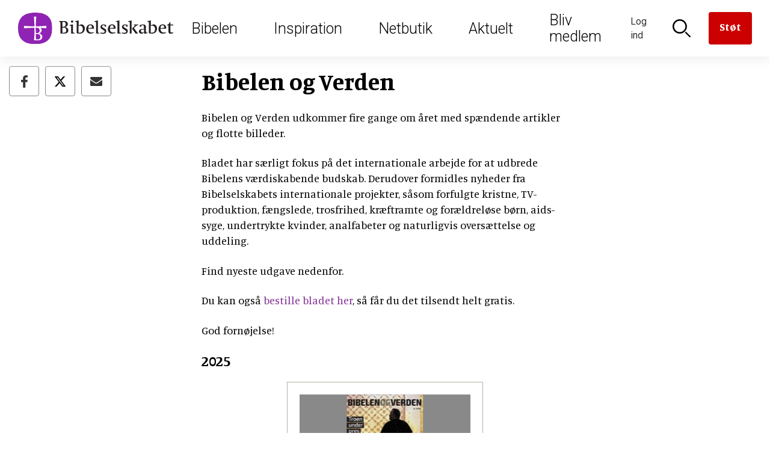

--- FILE ---
content_type: text/html; charset=UTF-8
request_url: https://bibelselskabet.dk/bibelen_og_verden
body_size: 12708
content:
<!DOCTYPE html>
<html lang="da" dir="ltr" prefix="og: https://ogp.me/ns#">
  <head>
    <meta charset="utf-8" />
<script><!-- The initial config of Consent Mode -->
window.dataLayer = window.dataLayer || [];
function gtag() {
dataLayer.push(arguments);
}
gtag('consent', 'default', {
ad_storage: 'denied',
analytics_storage: 'denied',
wait_for_update: 500,
});
gtag('set', 'ads_data_redaction', true);
</script>
<style>
.ck-editor__editable {
  min-height: 350px;
}
</style>
<!-- Global site tag (gtag.js) - Google Analytics -->
<script async src='https://www.googletagmanager.com/gtag/js?id=UA-4002940-1'></script>
<script type='text/javascript'>
  window.dataLayer = window.dataLayer || [];
function gtag(){dataLayer.push(arguments);}
gtag('js', new Date());
gtag('config', 'UA-4002940-1');</script>
<script src="https://policy.app.cookieinformation.com/uc.js" data-culture="DA" type="text/javascript" data-gcm-enabled="false"></script>
<link rel="canonical" href="https://bibelselskabet.dk/bibelen_og_verden" />
<meta name="Generator" content="Drupal 10 (https://www.drupal.org); Commerce 2" />
<meta name="MobileOptimized" content="width" />
<meta name="HandheldFriendly" content="true" />
<meta name="viewport" content="width=device-width, initial-scale=1.0" />
<meta name="content-type" content="Subpage" />
<meta name="taxonomy" content="" />
<link rel="icon" href="/themes/custom/bibelselskabet/favicon.ico" type="image/vnd.microsoft.icon" />
<link rel="canonical" href="https://bibelselskabet.dk/bibelen_og_verden" />
<link rel="shortlink" href="https://bibelselskabet.dk/node/6398" />

    <title>Bibelen og Verden | Bibelselskabet</title>
    <link rel="stylesheet" media="all" href="/sites/default/files/css/css_fc-CyM5-TFUCQD7iYiIAUm8wwDm1GlYaxJiEjMwtb2s.css?delta=0&amp;language=da&amp;theme=bibelselskabet&amp;include=eJxFjVEKhTAQAy9U7JmyutTq1paNBfX0ig95kI8wE4hkUeOTFaJ7TFYFxjAayDMKqF8vSiLp46prnLw32IAFxw9s1QssXxoaHMnRZn6rPxn61rpY5qxT4Mldy3tyA-6oNJk" />
<link rel="stylesheet" media="all" href="/sites/default/files/css/css_D20sx_8OPGOcsdqj4mnXVUsIHpGwgJac6cLtV5Gi47Y.css?delta=1&amp;language=da&amp;theme=bibelselskabet&amp;include=eJxFjVEKhTAQAy9U7JmyutTq1paNBfX0ig95kI8wE4hkUeOTFaJ7TFYFxjAayDMKqF8vSiLp46prnLw32IAFxw9s1QssXxoaHMnRZn6rPxn61rpY5qxT4Mldy3tyA-6oNJk" />
<link rel="stylesheet" media="all" href="//fonts.googleapis.com/css?family=Manuale:400,400i,700|Roboto:300,400" />
<link rel="stylesheet" media="all" href="/sites/default/files/css/css_2KuWFF6npfzphKu7iVQ4izwOr8KXoxeo4J9oIhgoKt4.css?delta=3&amp;language=da&amp;theme=bibelselskabet&amp;include=eJxFjVEKhTAQAy9U7JmyutTq1paNBfX0ig95kI8wE4hkUeOTFaJ7TFYFxjAayDMKqF8vSiLp46prnLw32IAFxw9s1QssXxoaHMnRZn6rPxn61rpY5qxT4Mldy3tyA-6oNJk" />
<link rel="stylesheet" media="print" href="/sites/default/files/css/css_1jizwKXFhTUeuNCIS61moCNykCDATtOQPT0E8sMHjpI.css?delta=4&amp;language=da&amp;theme=bibelselskabet&amp;include=eJxFjVEKhTAQAy9U7JmyutTq1paNBfX0ig95kI8wE4hkUeOTFaJ7TFYFxjAayDMKqF8vSiLp46prnLw32IAFxw9s1QssXxoaHMnRZn6rPxn61rpY5qxT4Mldy3tyA-6oNJk" />

    <script type="application/json" data-drupal-selector="drupal-settings-json">{"path":{"baseUrl":"\/","pathPrefix":"","currentPath":"node\/6398","currentPathIsAdmin":false,"isFront":false,"currentLanguage":"da"},"pluralDelimiter":"\u0003","suppressDeprecationErrors":true,"gtag":{"tagId":"","consentMode":false,"otherIds":[],"events":[],"additionalConfigInfo":[]},"ajaxPageState":{"libraries":"[base64]","theme":"bibelselskabet","theme_token":null},"ajaxTrustedUrl":{"form_action_p_pvdeGsVG5zNF_XLGPTvYSKCf43t8qZYSwcfZl2uzM":true},"gtm":{"tagId":null,"settings":{"data_layer":"dataLayer","include_classes":false,"allowlist_classes":"","blocklist_classes":"","include_environment":false,"environment_id":"","environment_token":""},"tagIds":["GTM-MKXGJT9"]},"commerceGoogleTagManager":{"eventsUrl":"\/commerce_google_tag_manager","dataLayerVariable":"dataLayer"},"iframeResizer":{"advanced":{"targetSelectors":"iframe","override_defaults":false,"options":{"log":false,"heightCalculationMethod":"bodyOffset","widthCalculationMethod":"scroll","autoResize":true,"bodyBackground":"","bodyMargin":"","inPageLinks":false,"interval":32,"maxHeight":-1,"maxWidth":-1,"minHeight":0,"minWidth":0,"resizeFrom":"parent","scrolling":false,"sizeHeight":true,"sizeWidth":false,"tolerance":0}}},"user":{"uid":0,"permissionsHash":"4769ad6735db08b83034280e484241b18bc4f2a6c74a9406ae5e481dcd6fb0f7"}}</script>
<script src="/sites/default/files/js/js_tT0gl-7NwZOgCcEa168ie7emorT1NFWN0ypNoJEjMDk.js?scope=header&amp;delta=0&amp;language=da&amp;theme=bibelselskabet&amp;include=eJx9jEEKgDAMBD9U7JNCIjFEkwbSHsTX25voQVgGdhaWlNj6zIHEo4oFofWyhjvnyiARYgwDBRwbCmf92cqjqkx8-4I7nm_pRbdEZ0jues17bTpucEA6wg"></script>
<script src="/modules/contrib/google_tag/js/gtag.js?t99qzj"></script>
<script src="/modules/contrib/google_tag/js/gtm.js?t99qzj"></script>

  </head>
      <body class="path-node path-node-6398 page-node-type-subpage">
            <a href="#main-content" class="visually-hidden focusable skip-link">
        Skip to main content
      </a>
      <noscript><iframe src="https://www.googletagmanager.com/ns.html?id=GTM-MKXGJT9"
                  height="0" width="0" style="display:none;visibility:hidden"></iframe></noscript>

        <div class="dialog-off-canvas-main-canvas" data-off-canvas-main-canvas>
    <div id="page-wrapper">
      <header id="header" class="header" role="banner" aria-label="Site header">
        <div class="region region-header-first">
    <div id="block-bibelselskabet-branding" class="block block-system block-system-branding-block">
  
    
        <a href="/" rel="home" class="site-logo">
      <img src="/themes/custom/bibelselskabet/logo.svg" alt="Forside" />
    </a>
      </div>

  </div>

        <div class="region region-header-second">
    <nav role="navigation" aria-labelledby="block-mainnavigation-menu" id="block-mainnavigation" class="block block-menu navigation menu--main">
            
  <h2 class="visually-hidden" id="block-mainnavigation-menu">Main navigation</h2>
  

        
        <ul class="menu">
                                    <li class="menu-item">
                <a href="/bibelen" target="_self">Bibelen</a>
                <div class="menu-megadrop">
  <div class="menu-megadrop__inner">
    
      <div class="field field--name-field-col1 field--type-entity-reference-revisions field--label-hidden field__items">
              <div class="field__item">  <div class="paragraph paragraph--type--megadrop-menu paragraph--view-mode--default">
          
            <div class="field field--name-field-header-link field--type-link field--label-hidden field__item"><a href="/brugbibelen/bibelenonline/1_Mos/1">Bibelen Online</a></div>
      
      <ul class="field field--name-field-unlimited-links field--type-link field--label-hidden field__items">
              <li class="field__item"><a href="/brugbibelen/bibelenonline/1_Mos/1">Læs i Bibelen</a></li>
              <li class="field__item"><a href="/brugbibelen/sog-i-bibelen">Søg i Bibelen</a></li>
              <li class="field__item"><a href="http://old.bibelselskabet.dk/grobib/web/bibelen.htm">Bibelen på grønlandsk</a></li>
          </ul>
  
      </div>
</div>
              <div class="field__item">  <div class="paragraph paragraph--type--megadrop-menu paragraph--view-mode--default">
          
            <div class="field field--name-field-header-link field--type-link field--label-hidden field__item"><a href="/praediketekst">Prædiketekster</a></div>
      
      <ul class="field field--name-field-unlimited-links field--type-link field--label-hidden field__items">
              <li class="field__item"><a href="/praediketekst">Kommende prædiketekst</a></li>
              <li class="field__item"><a href="/praedikentekster-indevaerende-aar">2026</a></li>
              <li class="field__item"><a href="/praedikentekster-naeste-aar">2027</a></li>
          </ul>
  
      </div>
</div>
          </div>
  
      <div class="field field--name-field-col2 field--type-entity-reference-revisions field--label-hidden field__items">
              <div class="field__item">  <div class="paragraph paragraph--type--megadrop-menu paragraph--view-mode--default">
          
            <div class="field field--name-field-header-link field--type-link field--label-hidden field__item"><a href="/om-bibelen-menu/indhold">Om Bibelen</a></div>
      
      <ul class="field field--name-field-unlimited-links field--type-link field--label-hidden field__items">
              <li class="field__item"><a href="/om-bibelen-menu/indhold">Indhold</a></li>
              <li class="field__item"><a href="/om-bibelen-menu/tilblivelse">Tilblivelse</a></li>
              <li class="field__item"><a href="/om-bibelen-menu/oversaettelser">Oversættelser</a></li>
          </ul>
  
      </div>
</div>
              <div class="field__item">  <div class="paragraph paragraph--type--megadrop-menu paragraph--view-mode--default">
          
            <div class="field field--name-field-header-link field--type-link field--label-hidden field__item"><a href="/bibel2036">Ny autoriseret bibeloversættelse 2036</a></div>
      
      </div>
</div>
              <div class="field__item">  <div class="paragraph paragraph--type--megadrop-menu paragraph--view-mode--default">
          
            <div class="field field--name-field-header-link field--type-link field--label-hidden field__item"><a href="/bibelen2020">Bibelen 2020</a></div>
      
      <ul class="field field--name-field-unlimited-links field--type-link field--label-hidden field__items">
              <li class="field__item"><a href="/udforsk2020">Udforsk Bibelen 2020 i fællesskab</a></li>
          </ul>
  
      </div>
</div>
          </div>
  
      <div class="field field--name-field-col3 field--type-entity-reference-revisions field--label-hidden field__items">
              <div class="field__item">
      <a href="/brugbibelen/bibelenonline/1_Mos/1" title="Læs i Bibelen"  class="paragraph paragraph--type-spot paragraph--view-mode--default paragraph--type-spot--overlay">
      
            <div class="field field--name-field-image field--type-entity-reference field--label-hidden field__item"><article class="media media--type-image media--view-mode-bwcrop290x260">
  
      
            <div class="field field--name-field-image field--type-image field--label-hidden field__item">  <img loading="lazy" src="/sites/default/files/styles/bwcrop290x260/public/2017-10/Bibel%20L%C3%A6sning%201290x650.png?itok=KUAIgFLo" width="290" height="260" alt="Bibel Læsning" class="image-style-bwcrop290x260" />


</div>
      
  </article>
</div>
      
      <div class="overlay">
            <h2>
        Læs i Bibelen
    </h2>
      </div>
    </a>
  </div>
          </div>
  
      <div class="field field--name-field-col4 field--type-entity-reference-revisions field--label-hidden field__items">
              <div class="field__item">
      <a href="/brugbibelen/sog-i-bibelen" title="Søg i Bibelen"  class="paragraph paragraph--type-spot paragraph--view-mode--default paragraph--type-spot--overlay">
      
            <div class="field field--name-field-image field--type-entity-reference field--label-hidden field__item"><article class="media media--type-image media--view-mode-bwcrop290x260">
  
      
            <div class="field field--name-field-image field--type-image field--label-hidden field__item">  <img loading="lazy" src="/sites/default/files/styles/bwcrop290x260/public/2018-01/Mest%20S%C3%B8gte%202017.jpg?itok=m4-ijcXT" width="290" height="260" alt="Mest Søgte 2017" class="image-style-bwcrop290x260" />


</div>
      
  </article>
</div>
      
      <div class="overlay">
            <h2>
        Søg i Bibelen
    </h2>
      </div>
    </a>
  </div>
          </div>
    </div>
</div>
                            </li>
                                <li class="menu-item">
                <a href="/inspiration" target="_self" data-drupal-link-system-path="node/6538">Inspiration</a>
                <div class="menu-megadrop">
  <div class="menu-megadrop__inner">
    
      <div class="field field--name-field-col1 field--type-entity-reference-revisions field--label-hidden field__items">
              <div class="field__item">  <div class="paragraph paragraph--type--megadrop-menu paragraph--view-mode--default">
          
            <div class="field field--name-field-header-link field--type-link field--label-hidden field__item"><a href="/bibelens-personer">Bibelens personer</a></div>
      
      </div>
</div>
              <div class="field__item">  <div class="paragraph paragraph--type--megadrop-menu paragraph--view-mode--default">
          
            <div class="field field--name-field-header-link field--type-link field--label-hidden field__item"><a href="/bibelen-til-hojtiderne">Højtiderne</a></div>
      
      <ul class="field field--name-field-unlimited-links field--type-link field--label-hidden field__items">
              <li class="field__item"><a href="/juleaften-handler-om-jesus-fodsel">Jul</a></li>
              <li class="field__item"><a href="/pasken-er-et-drama-i-fire-akter">Påske</a></li>
              <li class="field__item"><a href="/hoejtider_liste">Se alle højtider</a></li>
          </ul>
  
      </div>
</div>
              <div class="field__item">  <div class="paragraph paragraph--type--megadrop-menu paragraph--view-mode--default">
          
            <div class="field field--name-field-header-link field--type-link field--label-hidden field__item"><a href="/bibliana">Bibliana – tidsskrift om Bibelen</a></div>
      
      </div>
</div>
              <div class="field__item">  <div class="paragraph paragraph--type--megadrop-menu paragraph--view-mode--default">
          
            <div class="field field--name-field-header-link field--type-link field--label-hidden field__item"><a href="/opskrifter">Opskrifter</a></div>
      
      </div>
</div>
              <div class="field__item">  <div class="paragraph paragraph--type--megadrop-menu paragraph--view-mode--default">
          
            <div class="field field--name-field-header-link field--type-link field--label-hidden field__item"><a href="/foredrag">Book et foredrag om Bibelen</a></div>
      
      </div>
</div>
          </div>
  
      <div class="field field--name-field-col2 field--type-entity-reference-revisions field--label-hidden field__items">
              <div class="field__item">  <div class="paragraph paragraph--type--megadrop-menu paragraph--view-mode--default">
          
            <div class="field field--name-field-header-link field--type-link field--label-hidden field__item"><a href="/brevkasse">Brevkassen</a></div>
      
      <ul class="field field--name-field-unlimited-links field--type-link field--label-hidden field__items">
              <li class="field__item"><a href="/spoerg-om-bibelen-temaer">Temaer</a></li>
              <li class="field__item"><a href="/spoerg-om-bibelen-panelet">Panelet</a></li>
          </ul>
  
      </div>
</div>
              <div class="field__item">  <div class="paragraph paragraph--type--megadrop-menu paragraph--view-mode--default">
          
            <div class="field field--name-field-header-link field--type-link field--label-hidden field__item"><a href="/undervisning">Inspiration til undervisningen</a></div>
      
      <ul class="field field--name-field-unlimited-links field--type-link field--label-hidden field__items">
              <li class="field__item"><a href="/undervisning-folkeskolen">Folkeskolen</a></li>
              <li class="field__item"><a href="/undervisning-kirke">Kirken</a></li>
          </ul>
  
      </div>
</div>
              <div class="field__item">  <div class="paragraph paragraph--type--megadrop-menu paragraph--view-mode--default">
          
            <div class="field field--name-field-header-link field--type-link field--label-hidden field__item"><a href="/bibelens-abc">Bibelens ABC</a></div>
      
      </div>
</div>
              <div class="field__item">  <div class="paragraph paragraph--type--megadrop-menu paragraph--view-mode--default">
          
            <div class="field field--name-field-header-link field--type-link field--label-hidden field__item"><a href="/jesus-lignelser">Jesus&#039; lignelser</a></div>
      
      </div>
</div>
          </div>
  
      <div class="field field--name-field-col3 field--type-entity-reference-revisions field--label-hidden field__items">
              <div class="field__item">
      <a href="/bibelens-personer" title="Bibelens personer"  class="paragraph paragraph--type-spot paragraph--view-mode--default paragraph--type-spot--overlay">
      
            <div class="field field--name-field-image field--type-entity-reference field--label-hidden field__item"><article class="media media--type-image media--view-mode-bwcrop290x260">
  
      
            <div class="field field--name-field-image field--type-image field--label-hidden field__item">  <img loading="lazy" src="/sites/default/files/styles/bwcrop290x260/public/2022-01/alexander_ivanov_-_christs_appearance_to_mary_magdalene_after_the_resurrection_-_google_art_project_crop.jpg?itok=JQI7BEXi" width="290" height="260" alt="Jesus. Maleri af Alexander Ivanov, 1835. Kilde: Wikimedia Commons." class="image-style-bwcrop290x260" />


</div>
      
  </article>
</div>
      
      <div class="overlay">
            <h2>
        Bibelens personer
    </h2>
      </div>
    </a>
  </div>
          </div>
  
      <div class="field field--name-field-col4 field--type-entity-reference-revisions field--label-hidden field__items">
              <div class="field__item">
      <a href="/bibelen-til-hojtiderne" title="Bibelen til højtiderne"  class="paragraph paragraph--type-spot paragraph--view-mode--default paragraph--type-spot--overlay">
      
            <div class="field field--name-field-image field--type-entity-reference field--label-hidden field__item"><article class="media media--type-image media--view-mode-bwcrop290x260">
  
      
            <div class="field field--name-field-image field--type-image field--label-hidden field__item">  <img loading="lazy" src="/sites/default/files/styles/bwcrop290x260/public/2017-11/Kors%20H%C3%A5ndhjerte.jpg?itok=IVbsp6hq" width="290" height="260" alt="Kors Håndhjerte" class="image-style-bwcrop290x260" />


</div>
      
  </article>
</div>
      
      <div class="overlay">
            <h2>
        Bibelen til højtiderne
    </h2>
      </div>
    </a>
  </div>
          </div>
    </div>
</div>
                            </li>
                                <li class="menu-item">
                <a href="/Webshop" target="_self" data-drupal-link-system-path="Webshop">Netbutik</a>
                <div class="menu-megadrop">
  <div class="menu-megadrop__inner">
    
      <div class="field field--name-field-col1 field--type-entity-reference-revisions field--label-hidden field__items">
              <div class="field__item">  <div class="paragraph paragraph--type--megadrop-menu paragraph--view-mode--default">
          
            <div class="field field--name-field-header-link field--type-link field--label-hidden field__item"><a href="/produkter/bibler">Bibler</a></div>
      
      <ul class="field field--name-field-unlimited-links field--type-link field--label-hidden field__items">
              <li class="field__item"><a href="/produkter/autoriseret-oversaettelse">Autoriseret oversættelse</a></li>
              <li class="field__item"><a href="/produkter/nudansk">Nudansk oversættelse</a></li>
          </ul>
  
      </div>
</div>
              <div class="field__item">  <div class="paragraph paragraph--type--megadrop-menu paragraph--view-mode--default">
          
            <div class="field field--name-field-header-link field--type-link field--label-hidden field__item"><a href="/produkter/born-og-unge">Børn og unge</a></div>
      
      <ul class="field field--name-field-unlimited-links field--type-link field--label-hidden field__items">
              <li class="field__item"><a href="/produkter/bornebibler">Børnebibler</a></li>
          </ul>
  
      </div>
</div>
              <div class="field__item">  <div class="paragraph paragraph--type--megadrop-menu paragraph--view-mode--default">
          
            <div class="field field--name-field-header-link field--type-link field--label-hidden field__item"><a href="/produkter/smykker-og-gaver">Smykker og gaver</a></div>
      
      <ul class="field field--name-field-unlimited-links field--type-link field--label-hidden field__items">
              <li class="field__item"><a href="/produkter/dabsgaver">Dåbsgaver</a></li>
          </ul>
  
      </div>
</div>
          </div>
  
      <div class="field field--name-field-col2 field--type-entity-reference-revisions field--label-hidden field__items">
              <div class="field__item">  <div class="paragraph paragraph--type--megadrop-menu paragraph--view-mode--default">
          
            <div class="field field--name-field-header-link field--type-link field--label-hidden field__item"><a href="/produkter/undervisningsmaterialer">Undervisning</a></div>
      
      <ul class="field field--name-field-unlimited-links field--type-link field--label-hidden field__items">
              <li class="field__item"><a href="/produkter/konfirmander">Konfirmander</a></li>
              <li class="field__item"><a href="/produkter/indskoling">Indskoling</a></li>
          </ul>
  
      </div>
</div>
              <div class="field__item">  <div class="paragraph paragraph--type--megadrop-menu paragraph--view-mode--default">
          
            <div class="field field--name-field-header-link field--type-link field--label-hidden field__item"><a href="/produkter/salme-og-sangboger">Salmebøger</a></div>
      
      <ul class="field field--name-field-unlimited-links field--type-link field--label-hidden field__items">
              <li class="field__item"><a href="/produkter/kirkesalmeboger">Kirkesalmebøger</a></li>
              <li class="field__item"><a href="/produkter/konfirmandsalmeboger">Konfirmandsalmebøger</a></li>
          </ul>
  
      </div>
</div>
              <div class="field__item">  <div class="paragraph paragraph--type--megadrop-menu paragraph--view-mode--default">
          
            <div class="field field--name-field-header-link field--type-link field--label-hidden field__item"><a href="/produkter/tro-og-eksistens">Tro og eksistens</a></div>
      
      </div>
</div>
          </div>
  
      <div class="field field--name-field-col3 field--type-entity-reference-revisions field--label-hidden field__items">
              <div class="field__item">
      <a href="/seks-nye-udgaver-af-bibelen" title="Seks nye udgaver af Bibelen"  class="paragraph paragraph--type-spot paragraph--view-mode--default paragraph--type-spot--overlay">
      
            <div class="field field--name-field-image field--type-entity-reference field--label-hidden field__item"><article class="media media--type-image media--view-mode-bwcrop290x260">
  
      
            <div class="field field--name-field-image field--type-image field--label-hidden field__item">  <img loading="lazy" src="/sites/default/files/styles/bwcrop290x260/public/2023-04/bibelkollektionen_2023_900x600.png?itok=JiLdMqtJ" width="290" height="260" alt="Ny bibelkollektion 2023" class="image-style-bwcrop290x260" />


</div>
      
  </article>
</div>
      
      <div class="overlay">
            <h2>
        Seks nye udgaver af Bibelen
    </h2>
      </div>
    </a>
  </div>
          </div>
  
      <div class="field field--name-field-col4 field--type-entity-reference-revisions field--label-hidden field__items">
              <div class="field__item">
      <a href="/konfirmation" title="Find gaven til konfirmanden"  class="paragraph paragraph--type-spot paragraph--view-mode--default paragraph--type-spot--overlay">
      
            <div class="field field--name-field-image field--type-entity-reference field--label-hidden field__item"><article class="media media--type-image media--view-mode-bwcrop290x260">
  
      
            <div class="field field--name-field-image field--type-image field--label-hidden field__item">  <img loading="lazy" src="/sites/default/files/styles/bwcrop290x260/public/2017-11/Fem%20til%20konfirmationstalen..jpg?itok=HFlC4bkC" width="290" height="260" alt="Fem gode bibeltekster til konfirmationstalen." class="image-style-bwcrop290x260" />


</div>
      
  </article>
</div>
      
      <div class="overlay">
            <h2>
        Find gaven til konfirmanden
    </h2>
      </div>
    </a>
  </div>
          </div>
    </div>
</div>
                            </li>
                                <li class="menu-item">
                <a href="/aktuelt" target="_self" data-drupal-link-system-path="node/8670">Aktuelt</a>
                <div class="menu-megadrop">
  <div class="menu-megadrop__inner">
    
      <div class="field field--name-field-col1 field--type-entity-reference-revisions field--label-hidden field__items">
              <div class="field__item">  <div class="paragraph paragraph--type--megadrop-menu paragraph--view-mode--default">
          
            <div class="field field--name-field-header-link field--type-link field--label-hidden field__item"><a href="/nyheder">Nyheder</a></div>
      
      </div>
</div>
              <div class="field__item">  <div class="paragraph paragraph--type--megadrop-menu paragraph--view-mode--default">
          
            <div class="field field--name-field-header-link field--type-link field--label-hidden field__item"><a href="/podcast">Podcast om bibeloversættelse</a></div>
      
      </div>
</div>
              <div class="field__item">  <div class="paragraph paragraph--type--megadrop-menu paragraph--view-mode--default">
          
            <div class="field field--name-field-header-link field--type-link field--label-hidden field__item"><a href="/nyheder/nyhedsbrev">Tilmeld nyhedsbreve</a></div>
      
      </div>
</div>
              <div class="field__item">  <div class="paragraph paragraph--type--megadrop-menu paragraph--view-mode--default">
          
            <div class="field field--name-field-header-link field--type-link field--label-hidden field__item"><a href="/arrangementer">Arrangementer</a></div>
      
      </div>
</div>
              <div class="field__item">  <div class="paragraph paragraph--type--megadrop-menu paragraph--view-mode--default">
          
            <div class="field field--name-field-header-link field--type-link field--label-hidden field__item"><a href="/nyt-fra-forlaget">Nyt fra forlaget</a></div>
      
      </div>
</div>
              <div class="field__item">  <div class="paragraph paragraph--type--megadrop-menu paragraph--view-mode--default">
          
            <div class="field field--name-field-header-link field--type-link field--label-hidden field__item"><a href="/bibel2036">Ny autoriseret bibeloversættelse 2036</a></div>
      
      </div>
</div>
          </div>
  
      <div class="field field--name-field-col2 field--type-entity-reference-revisions field--label-hidden field__items">
              <div class="field__item">  <div class="paragraph paragraph--type--megadrop-menu paragraph--view-mode--default">
          
            <div class="field field--name-field-header-link field--type-link field--label-hidden field__item"><a href="/bibelen_og_verden">Bibelen og Verden</a></div>
      
      <ul class="field field--name-field-unlimited-links field--type-link field--label-hidden field__items">
              <li class="field__item"><a href="/bibelen_og_verden">Læs magasinet</a></li>
              <li class="field__item"><a href="/bestil-bibelen-og-verden-i-dag">Få magasinet tilsendt</a></li>
          </ul>
  
      </div>
</div>
              <div class="field__item">  <div class="paragraph paragraph--type--megadrop-menu paragraph--view-mode--default">
          
            <div class="field field--name-field-header-link field--type-link field--label-hidden field__item"><a href="/bestilbibellaeseplanen">Bibellæseplanen </a></div>
      
      <ul class="field field--name-field-unlimited-links field--type-link field--label-hidden field__items">
              <li class="field__item"><a href="/bestilbibellaeseplanen">Få Bibellæseplanen tilsendt</a></li>
              <li class="field__item"><a href="/download-bibellaeseplanen">Download Bibellæseplanen</a></li>
          </ul>
  
      </div>
</div>
              <div class="field__item">  <div class="paragraph paragraph--type--megadrop-menu paragraph--view-mode--default">
          
            <div class="field field--name-field-header-link field--type-link field--label-hidden field__item"><a href="/bibliana">Bibliana – tidsskrift om Bibelen</a></div>
      
      </div>
</div>
          </div>
  
      <div class="field field--name-field-col3 field--type-entity-reference-revisions field--label-hidden field__items">
              <div class="field__item">
      <a href="/nyheder" title="Nyheder"  class="paragraph paragraph--type-spot paragraph--view-mode--default paragraph--type-spot--overlay">
      
            <div class="field field--name-field-image field--type-entity-reference field--label-hidden field__item"><article class="media media--type-image media--view-mode-bwcrop290x260">
  
      
            <div class="field field--name-field-image field--type-image field--label-hidden field__item">  <img loading="lazy" src="/sites/default/files/styles/bwcrop290x260/public/2019-02/bodil_jorgensen-les_kaner.jpg?itok=DvMsm0DZ" width="290" height="260" alt="&quot;Vi har godt af ind imellem at føle os forladte, for midt i forladtheden er Gud der,&quot; siger skuespiller Bodil Jørgensen. Foto: Les Kaner." class="image-style-bwcrop290x260" />


</div>
      
  </article>
</div>
      
      <div class="overlay">
            <h2>
        Nyheder
    </h2>
      </div>
    </a>
  </div>
          </div>
  
      <div class="field field--name-field-col4 field--type-entity-reference-revisions field--label-hidden field__items">
              <div class="field__item">
      <a href="/bibel2036" title="Ny autoriseret bibeloversættelse 2036"  class="paragraph paragraph--type-spot paragraph--view-mode--default paragraph--type-spot--overlay">
      
            <div class="field field--name-field-image field--type-entity-reference field--label-hidden field__item"><article class="media media--type-image media--view-mode-bwcrop290x260">
  
      
            <div class="field field--name-field-image field--type-image field--label-hidden field__item">  <img loading="lazy" src="/sites/default/files/styles/bwcrop290x260/public/2023-04/ny_bibel_3.jpg?itok=O8GpAJTl" width="290" height="260" alt="Bibel" class="image-style-bwcrop290x260" />


</div>
      
  </article>
</div>
      
      <div class="overlay">
            <h2>
        Ny autoriseret bibeloversættelse 2036
    </h2>
      </div>
    </a>
  </div>
              <div class="field__item">  <div class="paragraph paragraph--type--megadrop-menu paragraph--view-mode--default">
          
      </div>
</div>
          </div>
    </div>
</div>
                            </li>
                                <li class="menu-item">
                <a href="/medlem" target="_self" data-drupal-link-system-path="node/9609">Bliv medlem</a>
                                            </li>
            </ul>
        


  </nav>

  </div>

        <div class="region region-header-third">
    <div id="block-bibelselskabetheader" class="block block-bibelselskabet-header block-bibelselskabet-header-block">
  
    
      <ul>
     <li class="item__login"><a href="#header-toggle--login">
          <span class="icon icon--login" ></span>
          <span class="text">Log ind</span>
                  </a>
        <div id="header-toggle--login"><div class="header-popdown"><form class="user-login-form" data-drupal-selector="user-login-form" action="/bibelen_og_verden" method="post" id="user-login-form" accept-charset="UTF-8">
  <h2>Min profil</h2><div class="js-form-item form-item js-form-type-textfield form-type-textfield js-form-item-name form-item-name">
      <label for="edit-name" class="js-form-required form-required">E-mail</label>
        <input autocorrect="none" autocapitalize="none" spellcheck="false" autofocus="autofocus" autocomplete="username" data-drupal-selector="edit-name" aria-describedby="edit-name--description" type="text" id="edit-name" name="name" value="" size="60" maxlength="60" class="form-text required" required="required" aria-required="true" />

            <div id="edit-name--description" class="description">
       
    </div>
  </div>
<div class="js-form-item form-item js-form-type-password form-type-password js-form-item-pass form-item-pass">
      <label for="edit-pass" class="js-form-required form-required">Adgangskode</label>
        <input autocomplete="current-password" data-drupal-selector="edit-pass" type="password" id="edit-pass" name="pass" size="60" maxlength="128" class="form-text required" required="required" aria-required="true" />

        </div>
<input autocomplete="off" data-drupal-selector="form-xh5tckkqgqsmk4g4rxzmgekhyekxdnmmcpzfca1dew8" type="hidden" name="form_build_id" value="form-Xh5TCKkQGQsmK4g4rXZmgEKHYEKxDnmMCPZFcA1dew8" />
<input data-drupal-selector="edit-user-login-form" type="hidden" name="form_id" value="user_login_form" />
<div data-drupal-selector="edit-actions" class="form-actions js-form-wrapper form-wrapper" id="edit-actions"><input data-drupal-selector="edit-submit" type="submit" id="edit-submit" name="op" value="Log ind" class="button js-form-submit form-submit" />
<div class="links"><div class="link"><a href="/user/password">Glemt adgangskode?</a></div></div></div>

</form>
<div class="create"><div class="create__inner"></div>
</div>
</div></div></li>
      <li class="item__login2"><a href="#header-toggle--login2">
          <span class="icon icon--login2" ></span>
          <span class="text">Log ind</span>
                  </a>
        <div id="header-toggle--login2"><div class="header-popdown"><form class="user-login-form" data-drupal-selector="user-login-form-2" action="/bibelen_og_verden" method="post" id="user-login-form--2" accept-charset="UTF-8">
  <h2>Min profil</h2><div class="js-form-item form-item js-form-type-textfield form-type-textfield js-form-item-name form-item-name">
      <label for="edit-name--2" class="js-form-required form-required">E-mail</label>
        <input autocorrect="none" autocapitalize="none" spellcheck="false" autofocus="autofocus" autocomplete="username" data-drupal-selector="edit-name" aria-describedby="edit-name--2--description" type="text" id="edit-name--2" name="name" value="" size="60" maxlength="60" class="form-text required" required="required" aria-required="true" />

            <div id="edit-name--2--description" class="description">
       
    </div>
  </div>
<div class="js-form-item form-item js-form-type-password form-type-password js-form-item-pass form-item-pass">
      <label for="edit-pass--2" class="js-form-required form-required">Adgangskode</label>
        <input autocomplete="current-password" data-drupal-selector="edit-pass" type="password" id="edit-pass--2" name="pass" size="60" maxlength="128" class="form-text required" required="required" aria-required="true" />

        </div>
<input autocomplete="off" data-drupal-selector="form-q6rpcht1tcfpnqmnw3k-mcgfamidy-nndrea8xn9ycu" type="hidden" name="form_build_id" value="form-Q6rpCHt1TCfpNQmNw3K_MCGFAmidY-Nndrea8xN9YcU" />
<input data-drupal-selector="edit-user-login-form-2" type="hidden" name="form_id" value="user_login_form" />
<div data-drupal-selector="edit-actions" class="form-actions js-form-wrapper form-wrapper" id="edit-actions--2"><input data-drupal-selector="edit-submit" type="submit" id="edit-submit--2" name="op" value="Log ind" class="button js-form-submit form-submit" />
<div class="links"><div class="link"><a href="/user/password">Glemt adgangskode?</a></div></div></div>

</form>
<div class="create"><div class="create__inner"></div>
</div>
</div></div></li>
      <li class="item__search"><a class="search" href="/sog"><span class="icon icon--search"></span></a></li>
      <li class="item__donate"><a href="/stoet">Støt</a></li>
      <li class="item__mobiletoggle">
      <a href="#header-toggle--mobilemenu"><span>Menu</span></a>
      <div id="header-toggle--mobilemenu">
        <nav class="mobilemenu">
          <div class="mobilemenu__breadcrumb">
          </div>
          <div class="mobilemenu__wrap">
                        <ul data-menu="main" class="mobilemenu__level mobilemenu__level--current">
            </ul>
          </div>
        </nav>
      </div>
    </li>
  </ul>
  </div>

  </div>

    </header>
        <main id="main" role="main">
      <a id="main-content" tabindex="-1"></a>
        <div class="region region-content">
    <div data-drupal-messages-fallback class="hidden"></div>
<article class="node node--type-subpage node--view-mode-full clearfix">
  
    

  <div>
    <div class="layout--3col-contained-background">
  <div class="layout--3col-contained">
    
    <div class="cols cols--3-25-50-25">
      <div class="col">
        <div class="block-region-left"><div class="block block-bibelselskabet-share block-bibelselskabet-share-block">
  
    
      <div class="block-bibelselskabet-some-follow-block">
  <div class="item-list">
    <ul>
      <li class="facebook">
        <a href="https://www.facebook.com/sharer/sharer.php?u=https://bibelselskabet.dk/bibelen_og_verden" target="_blank" title="Share on facebook">Share on facebook</a>
      </li>
      <li class="twitter">
        <a href="https://twitter.com/intent/tweet?&url=https://bibelselskabet.dk/bibelen_og_verden" target="_blank" title="Share on twitter">Share on twitter</a>
      </li>
      <li class="mail">
        <a class="share__icon share__icon--mail" href="mailto:?subject=Bibelen og Verden&body=https://bibelselskabet.dk/bibelen_og_verden" title="Share by mail">Share by mail</a>
      <li>
    </ul>
  </div>
</div>

  </div>
</div>
      </div>
      <div class="col">
        <div class="block-region-middle"><!-- content:begin -->
<!-- content:end -->
<!-- title:begin -->
<div class="block block-core block-page-title-block">
  
    
      
  <h1 class="page-title">Bibelen og Verden</h1>


  </div>
<!-- title:end -->
<!-- content:begin -->
<div class="block block-ctools-block block-entity-fieldnodefield-content">
  
    
      
      <div class="field field--name-field-content field--type-entity-reference-revisions field--label-hidden field__items">
              <div class="field__item">  <div class="paragraph paragraph--type--body paragraph--view-mode--default">
          
            <div class="clearfix text-formatted field field--name-field-body field--type-text-long field--label-hidden field__item"><p>Bibelen og Verden udkommer fire gange om året med spændende artikler og flotte billeder.&nbsp;</p>
<p>Bladet har særligt fokus på det internationale arbejde for at udbrede Bibelens værdiskabende budskab. Derudover formidles nyheder fra Bibelselskabets internationale projekter, såsom forfulgte kristne, TV-produktion, fængslede, trosfrihed, kræftramte og forældreløse børn, aids-syge, undertrykte kvinder, analfabeter og naturligvis oversættelse og uddeling.&nbsp;</p>
<p>Find nyeste udgave nedenfor.&nbsp;</p>
<p>Du kan også&nbsp;<a href="https://www.bibelselskabet.dk/bestil-bibelen-og-verden-i-dag" rel="nofollow">bestille bladet her</a>, så får du det tilsendt helt gratis.</p>
<p>God fornøjelse!</p>
</div>
      
      </div>
</div>
              <div class="field__item">  <div class="paragraph paragraph--type--body paragraph--view-mode--default">
          
            <div class="clearfix text-formatted field field--name-field-body field--type-text-long field--label-hidden field__item"><h2>2025</h2>
</div>
      
      </div>
</div>
              <div class="field__item">  <div class="paragraph paragraph--type--fact-box paragraph--view-mode--default">
    <div class="paragraph__inner">
              
      <div class="field field--name-field-fact field--type-entity-reference-revisions field--label-hidden field__items">
              <div class="field__item">  <div class="paragraph paragraph--type--facts paragraph--view-mode--default">
          
            <div class="field field--name-field-image field--type-entity-reference field--label-hidden field__item"><article class="media media--type-image media--view-mode-fact-box-image">
  
      
            <div class="field field--name-field-image field--type-image field--label-hidden field__item">  <img loading="lazy" src="/sites/default/files/styles/crop_285x180/public/2025-12/285x180_bogv_2025_4.jpg?itok=A0T6TvBA" width="285" height="180" alt="Bibelen og verden, 4/2025" class="image-style-crop-285x180" />


</div>
      
  </article>
</div>
          <h2>
        Bibelen og verden 4/2025
    </h2>
            <div class="clearfix text-formatted field field--name-field-body field--type-text-long field--label-hidden field__item"><p><a href="https://www.bibelselskabet.dk/sites/default/files/files/bv_4_dobbelt_19112025.pdf" data-entity-type="external" target="_blank" rel="nofollow">Download bladet som pdf her</a></p>
</div>
      
            <div class="field field--name-field-shoutout-link field--type-link field--label-hidden field__item"><a href="https://issuu.com/bibelselskabet/docs/bibelen_og_verden_4_2025?fr=sODhiZjg5NzI5MjM">Læs bladet på issuu.com</a></div>
      
      </div>
</div>
              <div class="field__item">  <div class="paragraph paragraph--type--facts paragraph--view-mode--default">
          
            <div class="field field--name-field-image field--type-entity-reference field--label-hidden field__item"><article class="media media--type-image media--view-mode-fact-box-image">
  
      
            <div class="field field--name-field-image field--type-image field--label-hidden field__item">  <img loading="lazy" src="/sites/default/files/styles/crop_285x180/public/2025-09/285x180_bogv_2025_3.jpg?itok=7PtAPSnZ" width="285" height="180" alt="Bibelen og verden 3/2025" class="image-style-crop-285x180" />


</div>
      
  </article>
</div>
          <h2>
        Bibelen og verden 3/2025
    </h2>
            <div class="clearfix text-formatted field field--name-field-body field--type-text-long field--label-hidden field__item"><p><a href="https://www.bibelselskabet.dk/sites/default/files/files/bv_3_2025_dobbelt.pdf" target="_blank" rel="nofollow">Download bladet som pdf her</a></p>
</div>
      
            <div class="field field--name-field-shoutout-link field--type-link field--label-hidden field__item"><a href="https://issuu.com/bibelselskabet/docs/bibelen_og_verden_3_2025" target="_blank">Læs bladet på issuu.com</a></div>
      
      </div>
</div>
              <div class="field__item">  <div class="paragraph paragraph--type--facts paragraph--view-mode--default">
          
            <div class="field field--name-field-image field--type-entity-reference field--label-hidden field__item"><article class="media media--type-image media--view-mode-fact-box-image">
  
      
            <div class="field field--name-field-image field--type-image field--label-hidden field__item">  <img loading="lazy" src="/sites/default/files/styles/crop_285x180/public/2025-07/285x180_bogv_2025_2.jpg?itok=OPrJBIKc" width="285" height="180" alt="Bibelen og Verden 2/2025" class="image-style-crop-285x180" />


</div>
      
  </article>
</div>
          <h2>
        Bibelen og verden 2/2025
    </h2>
            <div class="clearfix text-formatted field field--name-field-body field--type-text-long field--label-hidden field__item"><p><a href="https://www.bibelselskabet.dk/sites/default/files/files/bv_25062025.pdf" target="_blank" rel="nofollow">Download bladet som pdf her</a></p>
</div>
      
            <div class="field field--name-field-shoutout-link field--type-link field--label-hidden field__item"><a href="https://issuu.com/bibelselskabet/docs/bibelen_og_verden_juni_2025" target="_blank">Læs bladet på issuu.com</a></div>
      
      </div>
</div>
              <div class="field__item">  <div class="paragraph paragraph--type--facts paragraph--view-mode--default">
          
            <div class="field field--name-field-image field--type-entity-reference field--label-hidden field__item"><article class="media media--type-image media--view-mode-fact-box-image">
  
      
            <div class="field field--name-field-image field--type-image field--label-hidden field__item">  <img loading="lazy" src="/sites/default/files/styles/crop_285x180/public/2025-04/285x180_bogv_2025_1.jpg?itok=mq81n_WS" width="285" height="180" alt="Bibelen og verden, 1/2025" class="image-style-crop-285x180" />


</div>
      
  </article>
</div>
          <h2>
        Bibelen og verden 1/2025
    </h2>
            <div class="clearfix text-formatted field field--name-field-body field--type-text-long field--label-hidden field__item"><p><a href="https://www.bibelselskabet.dk/sites/default/files/files/bv_31032025.pdf" target="_blank" rel="nofollow">Download bladet som pdf her</a></p>
</div>
      
            <div class="field field--name-field-shoutout-link field--type-link field--label-hidden field__item"><a href="https://issuu.com/bibelselskabet/docs/bibelen_og_verden_marts_2025" target="_blank">Læs bladet på issuu.com</a></div>
      
      </div>
</div>
          </div>
  
          </div>
  </div>
</div>
              <div class="field__item">  <div class="paragraph paragraph--type--body paragraph--view-mode--default">
          
            <div class="clearfix text-formatted field field--name-field-body field--type-text-long field--label-hidden field__item"><h2>2024</h2>
</div>
      
      </div>
</div>
              <div class="field__item">  <div class="paragraph paragraph--type--fact-box paragraph--view-mode--default">
    <div class="paragraph__inner">
              
      <div class="field field--name-field-fact field--type-entity-reference-revisions field--label-hidden field__items">
              <div class="field__item">  <div class="paragraph paragraph--type--facts paragraph--view-mode--default">
          
            <div class="field field--name-field-image field--type-entity-reference field--label-hidden field__item"><article class="media media--type-image media--view-mode-fact-box-image">
  
      
            <div class="field field--name-field-image field--type-image field--label-hidden field__item">  <img loading="lazy" src="/sites/default/files/styles/crop_285x180/public/2024-03/285x180_bogv_2024_1.jpg?itok=HMQh4d5N" width="285" height="180" alt="Bibelen og Verden, 1/2024" class="image-style-crop-285x180" />


</div>
      
  </article>
</div>
          <h2>
        Bibelen og verden 1/2024
    </h2>
            <div class="clearfix text-formatted field field--name-field-body field--type-text-long field--label-hidden field__item"><p><a href="https://www.bibelselskabet.dk/sites/default/files/files/bv_1_2024_21032024.pdf" target="_blank" rel="nofollow">Download bladet som pdf her</a></p>
</div>
      
            <div class="field field--name-field-shoutout-link field--type-link field--label-hidden field__item"><a href="https://issuu.com/bibelselskabet/docs/bv_1_2024_bladrepdf_21032024" target="_blank">Læs bladet på issuu.com</a></div>
      
      </div>
</div>
              <div class="field__item">  <div class="paragraph paragraph--type--facts paragraph--view-mode--default">
          
            <div class="field field--name-field-image field--type-entity-reference field--label-hidden field__item"><article class="media media--type-image media--view-mode-fact-box-image">
  
      
            <div class="field field--name-field-image field--type-image field--label-hidden field__item">  <img loading="lazy" src="/sites/default/files/styles/crop_285x180/public/2024-06/285x180_bogv_2024_2.jpg?itok=slu8dqQc" width="285" height="180" alt="Bibelen og Verden, 2/2024" class="image-style-crop-285x180" />


</div>
      
  </article>
</div>
          <h2>
        Bibelen og verden 2/2024
    </h2>
            <div class="clearfix text-formatted field field--name-field-body field--type-text-long field--label-hidden field__item"><p><a href="https://www.bibelselskabet.dk/sites/default/files/files/bv_17062024.pdf" target="_blank" rel="nofollow">Download bladet som pdf her</a></p>
</div>
      
            <div class="field field--name-field-shoutout-link field--type-link field--label-hidden field__item"><a href="https://issuu.com/bibelselskabet/docs/bv_2_enkelt_20062024?fr=sNTNiZTY1MzY3MTk" target="_blank">Læs bladet på issuu.com</a></div>
      
      </div>
</div>
              <div class="field__item">  <div class="paragraph paragraph--type--facts paragraph--view-mode--default">
          
            <div class="field field--name-field-image field--type-entity-reference field--label-hidden field__item"><article class="media media--type-image media--view-mode-fact-box-image">
  
      
            <div class="field field--name-field-image field--type-image field--label-hidden field__item">  <img loading="lazy" src="/sites/default/files/styles/crop_285x180/public/2024-09/285x180_bogv_2024_3.jpg?itok=G7xFjU3b" width="285" height="180" alt="Bibelen og Verden 3/2024" class="image-style-crop-285x180" />


</div>
      
  </article>
</div>
          <h2>
        Bibelen og verden 3/2024
    </h2>
            <div class="clearfix text-formatted field field--name-field-body field--type-text-long field--label-hidden field__item"><p><a href="https://www.bibelselskabet.dk/sites/default/files/files/bv_3_bladrepdf_dobbelt_04092024.pdf" target="_blank" rel="nofollow">Download bladet som pdf her</a></p>
</div>
      
            <div class="field field--name-field-shoutout-link field--type-link field--label-hidden field__item"><a href="https://issuu.com/bibelselskabet/docs/bv_3_enkeltsider_04092024" target="_blank">Læs bladet på issuu.com</a></div>
      
      </div>
</div>
              <div class="field__item">  <div class="paragraph paragraph--type--facts paragraph--view-mode--default">
          
            <div class="field field--name-field-image field--type-entity-reference field--label-hidden field__item"><article class="media media--type-image media--view-mode-fact-box-image">
  
      
            <div class="field field--name-field-image field--type-image field--label-hidden field__item">  <img loading="lazy" src="/sites/default/files/styles/crop_285x180/public/2024-12/285x180_bogv_2024_4.jpg?itok=qItu9WYA" width="285" height="180" alt="Bibelen og verden, 4/2024" class="image-style-crop-285x180" />


</div>
      
  </article>
</div>
          <h2>
        Bibelen og verden 4/2024
    </h2>
            <div class="clearfix text-formatted field field--name-field-body field--type-text-long field--label-hidden field__item"><p><a href="https://www.bibelselskabet.dk/sites/default/files/files/bv_041224.pdf" target="_blank" rel="nofollow">Download bladet som pdf her</a></p>
</div>
      
            <div class="field field--name-field-shoutout-link field--type-link field--label-hidden field__item"><a href="https://issuu.com/bibelselskabet/docs/bv_4_bladrepdf_enkel_14112024" target="_blank">Læs bladet på issuu.com</a></div>
      
      </div>
</div>
          </div>
  
          </div>
  </div>
</div>
              <div class="field__item">  <div class="paragraph paragraph--type--body paragraph--view-mode--default">
          
            <div class="clearfix text-formatted field field--name-field-body field--type-text-long field--label-hidden field__item"><h2>2023</h2>
</div>
      
      </div>
</div>
              <div class="field__item">  <div class="paragraph paragraph--type--fact-box paragraph--view-mode--default">
    <div class="paragraph__inner">
              
      <div class="field field--name-field-fact field--type-entity-reference-revisions field--label-hidden field__items">
              <div class="field__item">  <div class="paragraph paragraph--type--facts paragraph--view-mode--default">
          
            <div class="field field--name-field-image field--type-entity-reference field--label-hidden field__item"><article class="media media--type-image media--view-mode-fact-box-image">
  
      
            <div class="field field--name-field-image field--type-image field--label-hidden field__item">  <img loading="lazy" src="/sites/default/files/styles/crop_285x180/public/2023-03/285x180_bogv_2023_1.jpg?itok=xsR_vins" width="285" height="180" alt="Bibelen og Verden, 1, 2023" class="image-style-crop-285x180" />


</div>
      
  </article>
</div>
          <h2>
        Bibelen og verden 1/2023
    </h2>
            <div class="clearfix text-formatted field field--name-field-body field--type-text-long field--label-hidden field__item"><p><a href="/sites/default/files/files/bibelen_og_verden_1.23_enkel.pdf" target="_blank" rel="nofollow">Download bladet som pdf her</a></p>
</div>
      
            <div class="field field--name-field-shoutout-link field--type-link field--label-hidden field__item"><a href="https://issuu.com/bibelselskabet/docs/bibelen_og_verden_1.23_enkel." target="_blank">Læs bladet på issuu.com</a></div>
      
      </div>
</div>
              <div class="field__item">  <div class="paragraph paragraph--type--facts paragraph--view-mode--default">
          
            <div class="field field--name-field-image field--type-entity-reference field--label-hidden field__item"><article class="media media--type-image media--view-mode-fact-box-image">
  
      
            <div class="field field--name-field-image field--type-image field--label-hidden field__item">  <img loading="lazy" src="/sites/default/files/styles/crop_285x180/public/2023-06/bogv_2023_2.jpg?itok=w7m0yNsq" width="285" height="180" alt="Bibelen og Verden, 1/2023" class="image-style-crop-285x180" />


</div>
      
  </article>
</div>
          <h2>
        Bibelen og verden 2/2023
    </h2>
            <div class="clearfix text-formatted field field--name-field-body field--type-text-long field--label-hidden field__item"><p><a href="https://www.bibelselskabet.dk/sites/default/files/files/bv_2_bladrepdf_01062023.pdf" target="_blank" rel="nofollow">Download bladet som pdf her</a></p>
</div>
      
            <div class="field field--name-field-shoutout-link field--type-link field--label-hidden field__item"><a href="https://issuu.com/bibelselskabet/docs/bv_2_bladrepdf_01062023?fr=sYmMzYjg4OTk4" target="_blank">Læs bladet på issuu.com</a></div>
      
      </div>
</div>
              <div class="field__item">  <div class="paragraph paragraph--type--facts paragraph--view-mode--default">
          
            <div class="field field--name-field-image field--type-entity-reference field--label-hidden field__item"><article class="media media--type-image media--view-mode-fact-box-image">
  
      
            <div class="field field--name-field-image field--type-image field--label-hidden field__item">  <img loading="lazy" src="/sites/default/files/styles/crop_285x180/public/2023-09/285x180_bogv_2023_3.jpg?itok=sxPfR2Eq" width="285" height="180" alt="Bibelen og Verden 3, 2023" class="image-style-crop-285x180" />


</div>
      
  </article>
</div>
          <h2>
        Bibelen og verden 3/2023
    </h2>
            <div class="clearfix text-formatted field field--name-field-body field--type-text-long field--label-hidden field__item"><p><a href="https://www.bibelselskabet.dk/sites/default/files/files/bv_3_2023.pdf" target="_blank" rel="nofollow">Download bladet som pdf her</a></p>
</div>
      
            <div class="field field--name-field-shoutout-link field--type-link field--label-hidden field__item"><a href="https://issuu.com/bibelselskabet/docs/bv_3_2023?fr=xKAE9_zU1NQ" target="_blank">Læs bladet på issuu.com</a></div>
      
      </div>
</div>
              <div class="field__item">  <div class="paragraph paragraph--type--facts paragraph--view-mode--default">
          
            <div class="field field--name-field-image field--type-entity-reference field--label-hidden field__item"><article class="media media--type-image media--view-mode-fact-box-image">
  
      
            <div class="field field--name-field-image field--type-image field--label-hidden field__item">  <img loading="lazy" src="/sites/default/files/styles/crop_285x180/public/2023-11/bogv_2023_4.jpg?itok=sQOsh9Vu" width="285" height="180" alt="Bibelen og Verden, 4/2023" class="image-style-crop-285x180" />


</div>
      
  </article>
</div>
          <h2>
        Bibelen og verden 4/2023
    </h2>
            <div class="clearfix text-formatted field field--name-field-body field--type-text-long field--label-hidden field__item"><p><a href="/sites/default/files/files/BV_4_2023_bladrepdf_30112023.pdf" target="_blank" rel="nofollow">Download bladet som pdf her</a></p>
</div>
      
            <div class="field field--name-field-shoutout-link field--type-link field--label-hidden field__item"><a href="https://issuu.com/bibelselskabet/docs/bv_4_2023_bladrepdf_30112023" target="_blank">Læs bladet på issuu.com</a></div>
      
      </div>
</div>
          </div>
  
          </div>
  </div>
</div>
              <div class="field__item">  <div class="paragraph paragraph--type--body paragraph--view-mode--default">
          
            <div class="clearfix text-formatted field field--name-field-body field--type-text-long field--label-hidden field__item"><h2>2022</h2>
</div>
      
      </div>
</div>
              <div class="field__item">  <div class="paragraph paragraph--type--fact-box paragraph--view-mode--default">
    <div class="paragraph__inner">
              
      <div class="field field--name-field-fact field--type-entity-reference-revisions field--label-hidden field__items">
              <div class="field__item">  <div class="paragraph paragraph--type--facts paragraph--view-mode--default">
          
            <div class="field field--name-field-image field--type-entity-reference field--label-hidden field__item"><article class="media media--type-image media--view-mode-fact-box-image">
  
      
            <div class="field field--name-field-image field--type-image field--label-hidden field__item">  <img loading="lazy" src="/sites/default/files/styles/crop_285x180/public/2022-03/forside_-_klip.png?itok=JjJ8KnXA" width="285" height="180" alt="Bibelen og Verden 1/2022 forside" class="image-style-crop-285x180" />


</div>
      
  </article>
</div>
          <h2>
        Bibelen og verden 1/2022
    </h2>
            <div class="clearfix text-formatted field field--name-field-body field--type-text-long field--label-hidden field__item"><p><a href="/sites/default/files/files/bv_1_2022_dobbelt.pdf" data-entity-type="media" data-entity-uuid="e58ae50d-161f-4772-a5eb-1b51aa5cc913" data-entity-substitution="media" rel="nofollow" title="Bibelen og Verden 1_2022">Download bladet som pdf her</a></p>
</div>
      
            <div class="field field--name-field-shoutout-link field--type-link field--label-hidden field__item"><a href="https://issuu.com/bibelselskabet/docs/bv_1_2022_enkel" target="_blank">Læs bladet på issuu.com</a></div>
      
      </div>
</div>
              <div class="field__item">  <div class="paragraph paragraph--type--facts paragraph--view-mode--default">
          
            <div class="field field--name-field-image field--type-entity-reference field--label-hidden field__item"><article class="media media--type-image media--view-mode-fact-box-image">
  
      
            <div class="field field--name-field-image field--type-image field--label-hidden field__item">  <img loading="lazy" src="/sites/default/files/styles/crop_285x180/public/2022-06/udklip.jpg?itok=IVL5lynf" width="285" height="180" alt="Bibelen og Verden 2/2022" class="image-style-crop-285x180" />


</div>
      
  </article>
</div>
          <h2>
        Bibelen og verden 2/2022
    </h2>
            <div class="clearfix text-formatted field field--name-field-body field--type-text-long field--label-hidden field__item"><p><a href="/sites/default/files/files/bv_2_2022_dobbelt_02062022.pdf" data-entity-type="media" data-entity-uuid="06269520-f59b-4c96-bf29-67dba2f23674" data-entity-substitution="media" rel="nofollow" title="Bibelen og Verden 2/2022_">Download bladet som pdf her</a></p>
</div>
      
            <div class="field field--name-field-shoutout-link field--type-link field--label-hidden field__item"><a href="https://issuu.com/bibelselskabet/docs/bv_2_2022_enkelt_08062022" target="_blank">Læs bladet på issuu.com</a></div>
      
      </div>
</div>
              <div class="field__item">  <div class="paragraph paragraph--type--facts paragraph--view-mode--default">
          
            <div class="field field--name-field-image field--type-entity-reference field--label-hidden field__item"><article class="media media--type-image media--view-mode-fact-box-image">
  
      
            <div class="field field--name-field-image field--type-image field--label-hidden field__item">  <img loading="lazy" src="/sites/default/files/styles/crop_285x180/public/2022-09/285x180_bogv_2022_3.jpg?itok=Zk3DwaYT" width="285" height="180" alt="Bibelen og Verden, 2022, 3" class="image-style-crop-285x180" />


</div>
      
  </article>
</div>
          <h2>
        Bibelen og verden 3/2022
    </h2>
            <div class="clearfix text-formatted field field--name-field-body field--type-text-long field--label-hidden field__item"><p><a href="/sites/default/files/files/bv_3_enkeltsidet_small_09092022.pdf" target="_blank" rel="nofollow">Download bladet som pdf her</a></p>
</div>
      
            <div class="field field--name-field-shoutout-link field--type-link field--label-hidden field__item"><a href="https://issuu.com/bibelselskabet/docs/bv_3_enkeltsidet_small_09092022" target="_blank">Læs bladet på issuu.com</a></div>
      
      </div>
</div>
              <div class="field__item">  <div class="paragraph paragraph--type--facts paragraph--view-mode--default">
          
            <div class="field field--name-field-image field--type-entity-reference field--label-hidden field__item"><article class="media media--type-image media--view-mode-fact-box-image">
  
      
            <div class="field field--name-field-image field--type-image field--label-hidden field__item">  <img loading="lazy" src="/sites/default/files/styles/crop_285x180/public/2022-12/285x180_bogv_2022_4jpg.jpg?itok=wD0i39g8" width="285" height="180" alt="Bibelen og Verden, 4, 2022" class="image-style-crop-285x180" />


</div>
      
  </article>
</div>
          <h2>
        Bibelen og verden 4/2022
    </h2>
            <div class="clearfix text-formatted field field--name-field-body field--type-text-long field--label-hidden field__item"><p><a href="/sites/default/files/files/bibelen_og_verden_4_2022_enkeltsidet.pdf" target="_blank" rel="nofollow">Download bladet som pdf her</a></p>
</div>
      
            <div class="field field--name-field-shoutout-link field--type-link field--label-hidden field__item"><a href="https://issuu.com/bibelselskabet/docs/bibelen_og_verden_4_2022_enkeltsidet" target="_blank">Læs bladet på issuu.com</a></div>
      
      </div>
</div>
          </div>
  
          </div>
  </div>
</div>
              <div class="field__item">  <div class="paragraph paragraph--type--body paragraph--view-mode--default">
          
            <div class="clearfix text-formatted field field--name-field-body field--type-text-long field--label-hidden field__item"><h2>2021</h2>
</div>
      
      </div>
</div>
              <div class="field__item">  <div class="paragraph paragraph--type--fact-box paragraph--view-mode--default">
    <div class="paragraph__inner">
              
      <div class="field field--name-field-fact field--type-entity-reference-revisions field--label-hidden field__items">
              <div class="field__item">  <div class="paragraph paragraph--type--facts paragraph--view-mode--default">
          
            <div class="field field--name-field-image field--type-entity-reference field--label-hidden field__item"><article class="media media--type-image media--view-mode-fact-box-image">
  
      
            <div class="field field--name-field-image field--type-image field--label-hidden field__item">  <img loading="lazy" src="/sites/default/files/styles/crop_285x180/public/2021-03/forside_udklip.jpg?itok=_gBwo3oV" width="285" height="180" alt="Bibelen og Verden 1/2021 forside, grå" class="image-style-crop-285x180" />


</div>
      
  </article>
</div>
          <h2>
        Bibelen og verden 1/2021
    </h2>
            <div class="clearfix text-formatted field field--name-field-body field--type-text-long field--label-hidden field__item"><p><a href="/sites/default/files/files/bv_dobbelt_09032021.pdf" data-entity-type="media" data-entity-uuid="2e73630a-dc0b-4ee0-9bc5-872c6e6f4541" data-entity-substitution="media" rel="nofollow" title="Bibelen og Verden 1/2021">Download bladet som pdf her</a></p>
</div>
      
            <div class="field field--name-field-shoutout-link field--type-link field--label-hidden field__item"><a href="https://issuu.com/bibelselskabet/docs/b_v_enkelt_09032021" target="_blank">Læs bladet på issuu.com</a></div>
      
      </div>
</div>
              <div class="field__item">  <div class="paragraph paragraph--type--facts paragraph--view-mode--default">
          
            <div class="field field--name-field-image field--type-entity-reference field--label-hidden field__item"><article class="media media--type-image media--view-mode-fact-box-image">
  
      
            <div class="field field--name-field-image field--type-image field--label-hidden field__item">  <img loading="lazy" src="/sites/default/files/styles/crop_285x180/public/2021-06/fakta_bogv_21-2.jpg?itok=0lizJNUW" width="285" height="180" alt="Bibelen &amp; Verden - juni 2021" class="image-style-crop-285x180" />


</div>
      
  </article>
</div>
          <h2>
        Bibelen og verden 2/2021
    </h2>
            <div class="clearfix text-formatted field field--name-field-body field--type-text-long field--label-hidden field__item"><p><a href="/sites/default/files/files/bv_s.1-20_enkelt_25052021.pdf" target="_blank" rel="nofollow">Download bladet som pdf her</a></p>
</div>
      
            <div class="field field--name-field-shoutout-link field--type-link field--label-hidden field__item"><a href="https://issuu.com/bibelselskabet/docs/b_v_s.1-20_enkelt_25052021" target="_blank">Læs bladet på issuu.com</a></div>
      
      </div>
</div>
              <div class="field__item">  <div class="paragraph paragraph--type--facts paragraph--view-mode--default">
          
            <div class="field field--name-field-image field--type-entity-reference field--label-hidden field__item"><article class="media media--type-image media--view-mode-fact-box-image">
  
      
            <div class="field field--name-field-image field--type-image field--label-hidden field__item">  <img loading="lazy" src="/sites/default/files/styles/crop_285x180/public/2021-09/forside.jpg?itok=HOxgRslz" width="285" height="180" alt="Bibelen og verden 3/2021" class="image-style-crop-285x180" />


</div>
      
  </article>
</div>
          <h2>
        Bibelen og verden 3/2021
    </h2>
            <div class="clearfix text-formatted field field--name-field-body field--type-text-long field--label-hidden field__item"><p><a href="/sites/default/files/files/bv_3_dobbelt_06092021.pdf" data-entity-type="media" data-entity-uuid="ddeff6d8-2ae9-4357-b5db-d15962492b4c" data-entity-substitution="media" rel="nofollow" title="Bibelen og verden 3/2021">Download bladet som pdf her</a></p>
</div>
      
            <div class="field field--name-field-shoutout-link field--type-link field--label-hidden field__item"><a href="https://issuu.com/bibelselskabet/docs/bv_3_enkelt_06092021" target="_blank">Læs bladet på issuu.com</a></div>
      
      </div>
</div>
              <div class="field__item">  <div class="paragraph paragraph--type--facts paragraph--view-mode--default">
          
            <div class="field field--name-field-image field--type-entity-reference field--label-hidden field__item"><article class="media media--type-image media--view-mode-fact-box-image">
  
      
            <div class="field field--name-field-image field--type-image field--label-hidden field__item">  <img loading="lazy" src="/sites/default/files/styles/crop_285x180/public/2021-12/forside.jpg?itok=XeIGyRsl" width="285" height="180" alt="BV4_2021 forside" class="image-style-crop-285x180" />


</div>
      
  </article>
</div>
          <h2>
        Bibelen og verden 4/2021
    </h2>
            <div class="clearfix text-formatted field field--name-field-body field--type-text-long field--label-hidden field__item"><p><a href="/sites/default/files/files/bv_4_s.1-20_dobbelt.pdf" data-entity-type="media" data-entity-uuid="3c83293d-46a2-4260-920f-63575ea5faf5" data-entity-substitution="media" rel="nofollow" title="Bibelen og verden 4/2021">Download bladet som pdf her</a></p>
</div>
      
            <div class="field field--name-field-shoutout-link field--type-link field--label-hidden field__item"><a href="https://issuu.com/bibelselskabet/docs/bv_4_s1-20_enkel_2021" target="_blank">Læs bladet på issuu.com </a></div>
      
      </div>
</div>
          </div>
  
          </div>
  </div>
</div>
              <div class="field__item">  <div class="paragraph paragraph--type--body paragraph--view-mode--default">
          
            <div class="clearfix text-formatted field field--name-field-body field--type-text-long field--label-hidden field__item"><h2>2020</h2>
</div>
      
      </div>
</div>
              <div class="field__item">  <div class="paragraph paragraph--type--fact-box paragraph--view-mode--default">
    <div class="paragraph__inner">
              
      <div class="field field--name-field-fact field--type-entity-reference-revisions field--label-hidden field__items">
              <div class="field__item">  <div class="paragraph paragraph--type--facts paragraph--view-mode--default">
          
            <div class="field field--name-field-image field--type-entity-reference field--label-hidden field__item"><article class="media media--type-image media--view-mode-fact-box-image">
  
      
            <div class="field field--name-field-image field--type-image field--label-hidden field__item">  <img loading="lazy" src="/sites/default/files/styles/crop_285x180/public/2020-05/forsidefoto.jpg?itok=Yw3kwdpJ" width="285" height="180" alt="Bibelen og Verden 1/2020 Forsidefoto" class="image-style-crop-285x180" />


</div>
      
  </article>
</div>
          <h2>
        Bibelen og verden 1/2020
    </h2>
            <div class="clearfix text-formatted field field--name-field-body field--type-text-long field--label-hidden field__item"><p><a href="/sites/default/files/files/bv_1_s.1-16_rettet_small_16012020.pdf" data-entity-type="media" data-entity-uuid="5fd9ffdd-c921-4f62-b6c3-0d9807a7ae5d" data-entity-substitution="media" rel="nofollow" title="Bibelen og Verden 1/2020">Download bladet som pdf her</a></p>
</div>
      
            <div class="field field--name-field-shoutout-link field--type-link field--label-hidden field__item"><a href="https://issuu.com/bibelselskabet/docs/bv1-202_enkeltsidet" target="_blank">Læs bladet på issuu.com</a></div>
      
      </div>
</div>
              <div class="field__item">  <div class="paragraph paragraph--type--facts paragraph--view-mode--default">
          
            <div class="field field--name-field-image field--type-entity-reference field--label-hidden field__item"><article class="media media--type-image media--view-mode-fact-box-image">
  
      
            <div class="field field--name-field-image field--type-image field--label-hidden field__item">  <img loading="lazy" src="/sites/default/files/styles/crop_285x180/public/2020-05/forside_udklip.jpg?itok=rGccRLjr" width="285" height="180" alt="Bibelen og verden 2/2020 forside" class="image-style-crop-285x180" />


</div>
      
  </article>
</div>
          <h2>
        Bibelen og verden 2/2020
    </h2>
            <div class="clearfix text-formatted field field--name-field-body field--type-text-long field--label-hidden field__item"><p><a href="/sites/default/files/files/endelig_udgave_bibelen_og_verden_25052020.pdf" data-entity-type="media" data-entity-uuid="2939b24c-103c-4273-bac2-efeda0da190f" data-entity-substitution="media" rel="nofollow" title="Bibelen og Verden 2/2020 - endelig udgave">Download bladet som pdf her</a></p>
</div>
      
            <div class="field field--name-field-shoutout-link field--type-link field--label-hidden field__item"><a href="https://issuu.com/bibelselskabet/docs/endelig_udgave_bibelen_og_verden_29052020.enkeltsi" target="_blank">Læs bladet på issuu.com</a></div>
      
      </div>
</div>
              <div class="field__item">  <div class="paragraph paragraph--type--facts paragraph--view-mode--default">
          
            <div class="field field--name-field-image field--type-entity-reference field--label-hidden field__item"><article class="media media--type-image media--view-mode-fact-box-image">
  
      
            <div class="field field--name-field-image field--type-image field--label-hidden field__item">  <img loading="lazy" src="/sites/default/files/styles/crop_285x180/public/2020-09/forside_med_margin.jpg?h=2d70fca6&amp;itok=n7ZxHX1j" width="285" height="180" alt="Bibelen og verden 3/2020" class="image-style-crop-285x180" />


</div>
      
  </article>
</div>
          <h2>
        Bibelen og verden 3/2020
    </h2>
            <div class="clearfix text-formatted field field--name-field-body field--type-text-long field--label-hidden field__item"><p><a href="/sites/default/files/files/bv_3_dobbeltsidet_26082020.pdf" data-entity-type="media" data-entity-uuid="d53c2da8-8da7-472f-b683-bdb27465800e" data-entity-substitution="media" rel="nofollow" title="Bibelen og verden 3/2020">Download bladet som pdf her</a></p>
</div>
      
            <div class="field field--name-field-shoutout-link field--type-link field--label-hidden field__item"><a href="https://issuu.com/bibelselskabet/docs/bv_3_enkeltsidet_26082020" target="_blank">Læs bladet på issuu.com</a></div>
      
      </div>
</div>
              <div class="field__item">  <div class="paragraph paragraph--type--facts paragraph--view-mode--default">
          
            <div class="field field--name-field-image field--type-entity-reference field--label-hidden field__item"><article class="media media--type-image media--view-mode-fact-box-image">
  
      
            <div class="field field--name-field-image field--type-image field--label-hidden field__item">  <img loading="lazy" src="/sites/default/files/styles/crop_285x180/public/2020-11/forside_med_gra._jpg.jpg?itok=ec1bS5wc" width="285" height="180" alt="Bibelen og Verden 4/2020" class="image-style-crop-285x180" />


</div>
      
  </article>
</div>
          <h2>
        Bibelen og verden 4/2020
    </h2>
            <div class="clearfix text-formatted field field--name-field-body field--type-text-long field--label-hidden field__item"><p><a href="/sites/default/files/files/bv_dobbelt_20112020.pdf" data-entity-type="media" data-entity-uuid="9536b1f9-854e-4531-bb68-3d7404c2f8fe" data-entity-substitution="media" rel="nofollow" title="Bibelen og Verden 4/2020">Download bladet som pdf her</a></p>
</div>
      
            <div class="field field--name-field-shoutout-link field--type-link field--label-hidden field__item"><a href="https://issuu.com/bibelselskabet/docs/b_v_enkelt_20112020" target="_blank">Læs bladet på issuu.com </a></div>
      
      </div>
</div>
          </div>
  
          </div>
  </div>
</div>
              <div class="field__item">  <div class="paragraph paragraph--type--body paragraph--view-mode--default">
          
            <div class="clearfix text-formatted field field--name-field-body field--type-text-long field--label-hidden field__item"><h2>2019</h2>
</div>
      
      </div>
</div>
              <div class="field__item">  <div class="paragraph paragraph--type--fact-box paragraph--view-mode--default">
    <div class="paragraph__inner">
              
      <div class="field field--name-field-fact field--type-entity-reference-revisions field--label-hidden field__items">
              <div class="field__item">  <div class="paragraph paragraph--type--facts paragraph--view-mode--default">
          
            <div class="field field--name-field-image field--type-entity-reference field--label-hidden field__item"><article class="media media--type-image media--view-mode-fact-box-image">
  
      
            <div class="field field--name-field-image field--type-image field--label-hidden field__item">  <img loading="lazy" src="/sites/default/files/styles/crop_285x180/public/2019-03/bibelen_og_verden_marts_2019_forside.png?itok=ccFTOnXy" width="285" height="180" alt="Bibelen og Verden 1/2019 FORSIDE" class="image-style-crop-285x180" />


</div>
      
  </article>
</div>
          <h2>
        Bibelen og verden 1/2019
    </h2>
            <div class="clearfix text-formatted field field--name-field-body field--type-text-long field--label-hidden field__item"><p><a href="/sites/default/files/files/bv_1_presentation_13032019.pdf" title="Bibelen og Verden 1/2019" data-entity-type="media" data-entity-uuid="b578620f-91eb-4f63-a833-109c52398aa8" data-entity-substitution="media" rel="nofollow">Download bladet som pdf her</a></p>
</div>
      
            <div class="field field--name-field-shoutout-link field--type-link field--label-hidden field__item"><a href="https://issuu.com/bibelselskabet/docs/bv_1_presentation_enkeltsidet_13032" target="_blank">Læs bladet på issuu.com</a></div>
      
      </div>
</div>
              <div class="field__item">  <div class="paragraph paragraph--type--facts paragraph--view-mode--default">
          
            <div class="field field--name-field-image field--type-entity-reference field--label-hidden field__item"><article class="media media--type-image media--view-mode-fact-box-image">
  
      
            <div class="field field--name-field-image field--type-image field--label-hidden field__item">  <img loading="lazy" src="/sites/default/files/styles/crop_285x180/public/2019-06/bibelen_og_verden_2-2019.png?itok=P6QsYeal" width="285" height="180" alt="Bibelen og Verden 2/2019 forside" class="image-style-crop-285x180" />


</div>
      
  </article>
</div>
          <h2>
        Bibelen og verden 2/2019
    </h2>
            <div class="clearfix text-formatted field field--name-field-body field--type-text-long field--label-hidden field__item"><p><a href="/sites/default/files/files/bv_2_web_22052019.pdf" data-entity-type="media" data-entity-uuid="b69cf204-fafd-46b3-872a-23bd6be679dd" data-entity-substitution="media" rel="nofollow" title="Bibelen og Verden 2/2019">Download bladet som pdf her</a></p>
</div>
      
            <div class="field field--name-field-shoutout-link field--type-link field--label-hidden field__item"><a href="https://issuu.com/bibelselskabet/docs/bv_2_web_22052019" target="_blank">Læs bladet på issuu.com</a></div>
      
      </div>
</div>
              <div class="field__item">  <div class="paragraph paragraph--type--facts paragraph--view-mode--default">
          
            <div class="field field--name-field-image field--type-entity-reference field--label-hidden field__item"><article class="media media--type-image media--view-mode-fact-box-image">
  
      
            <div class="field field--name-field-image field--type-image field--label-hidden field__item">  <img loading="lazy" src="/sites/default/files/styles/crop_285x180/public/2019-09/bv_3_forside.jpg?itok=wDHr1zIl" width="285" height="180" alt="B&amp;V 3/2019 forside" class="image-style-crop-285x180" />


</div>
      
  </article>
</div>
          <h2>
        Bibelen og verden 3/2019
    </h2>
            <div class="clearfix text-formatted field field--name-field-body field--type-text-long field--label-hidden field__item"><p><a href="/sites/default/files/files/bv_3_04092019.pdf" title="Bibelen og Verden 3/2019" data-entity-type="media" data-entity-uuid="5bd7eb2f-3d5a-4a23-ac56-12b777ffe6b8" data-entity-substitution="media" rel="nofollow">Download bladet som pdf her</a></p>
</div>
      
            <div class="field field--name-field-shoutout-link field--type-link field--label-hidden field__item"><a href="https://issuu.com/bibelselskabet/docs/bv_3_enkeltsidet_04092019" target="_blank">Læs bladet på issuu.com</a></div>
      
      </div>
</div>
              <div class="field__item">  <div class="paragraph paragraph--type--facts paragraph--view-mode--default">
          
            <div class="field field--name-field-image field--type-entity-reference field--label-hidden field__item"><article class="media media--type-image media--view-mode-fact-box-image">
  
      
            <div class="field field--name-field-image field--type-image field--label-hidden field__item">  <img loading="lazy" src="/sites/default/files/styles/crop_285x180/public/2019-12/forside2.jpg?h=b5c69e1c&amp;itok=jGaDGOPl" width="285" height="180" alt="Forside2 Bibelen og Verden 4/2019" class="image-style-crop-285x180" />


</div>
      
  </article>
</div>
          <h2>
        Bibelen og verden 4/2019
    </h2>
            <div class="clearfix text-formatted field field--name-field-body field--type-text-long field--label-hidden field__item"><p><a href="/sites/default/files/files/bv_4_finish_26112019_0.pdf" data-entity-type="media" data-entity-uuid="e0d4d06b-bb7b-4a5e-9c62-423b29a4394b" data-entity-substitution="media" rel="nofollow" title="Bibelen og Verden 4/2019 pdf">Download bladet som pdf her</a></p>
</div>
      
            <div class="field field--name-field-shoutout-link field--type-link field--label-hidden field__item"><a href="https://issuu.com/bibelselskabet/docs/b_v_4_enkeltsidet_2019" target="_blank">Læs bladet på issuu.com </a></div>
      
      </div>
</div>
          </div>
  
          </div>
  </div>
</div>
              <div class="field__item">  <div class="paragraph paragraph--type--body paragraph--view-mode--default">
          
            <div class="clearfix text-formatted field field--name-field-body field--type-text-long field--label-hidden field__item"><h2>2018</h2>
</div>
      
      </div>
</div>
              <div class="field__item">  <div class="paragraph paragraph--type--fact-box paragraph--view-mode--default">
    <div class="paragraph__inner">
              
      <div class="field field--name-field-fact field--type-entity-reference-revisions field--label-hidden field__items">
              <div class="field__item">  <div class="paragraph paragraph--type--facts paragraph--view-mode--default">
          
            <div class="field field--name-field-image field--type-entity-reference field--label-hidden field__item"><article class="media media--type-image media--view-mode-fact-box-image">
  
      
            <div class="field field--name-field-image field--type-image field--label-hidden field__item">  <img loading="lazy" src="/sites/default/files/styles/crop_285x180/public/2018-03/bv0118.jpg?itok=NskWLRo5" width="285" height="180" alt="BV0118" class="image-style-crop-285x180" />


</div>
      
  </article>
</div>
          <h2>
        Bibelen og verden 1/2018
    </h2>
            <div class="clearfix text-formatted field field--name-field-body field--type-text-long field--label-hidden field__item"><p><a href="/sites/default/files/files/bv0118.pdf" data-entity-type="media" data-entity-uuid="107382e7-f4e0-445d-bab1-5439cda2bd93" data-entity-substitution="media" rel="nofollow" title="BV0118">Download bladet som pdf her</a></p>
</div>
      
            <div class="field field--name-field-shoutout-link field--type-link field--label-hidden field__item"><a href="https://issuu.com/bibelselskabet/docs/bv_1_enkeltpdf_23022018" target="_blank">Læs bladet på issuu.com </a></div>
      
      </div>
</div>
              <div class="field__item">  <div class="paragraph paragraph--type--facts paragraph--view-mode--default">
          
            <div class="field field--name-field-image field--type-entity-reference field--label-hidden field__item"><article class="media media--type-image media--view-mode-fact-box-image">
  
      
            <div class="field field--name-field-image field--type-image field--label-hidden field__item">  <img loading="lazy" src="/sites/default/files/styles/crop_285x180/public/2018-06/bv0218.jpg?itok=M2x0QpiK" width="285" height="180" alt="BV0218" class="image-style-crop-285x180" />


</div>
      
  </article>
</div>
          <h2>
        Bibelen og verden 2/2018
    </h2>
            <div class="clearfix text-formatted field field--name-field-body field--type-text-long field--label-hidden field__item"><p><a href="/sites/default/files/files/bv_2_alt_21082018_ny.pdf" target="_blank" data-entity-type="media" data-entity-uuid="f3c44b50-d4cd-48b7-baca-6c085d4af17d" data-entity-substitution="media" rel="nofollow" title="B&amp;V, 2018, 2">Download bladet som pdf her</a></p>
</div>
      
            <div class="field field--name-field-shoutout-link field--type-link field--label-hidden field__item"><a href="https://issuu.com/bibelselskabet/docs/bv_2_alt_21082018_ny" target="_blank">Læs bladet på issuu.com </a></div>
      
      </div>
</div>
              <div class="field__item">  <div class="paragraph paragraph--type--facts paragraph--view-mode--default">
          
            <div class="field field--name-field-image field--type-entity-reference field--label-hidden field__item"><article class="media media--type-image media--view-mode-fact-box-image">
  
      
            <div class="field field--name-field-image field--type-image field--label-hidden field__item">  <img loading="lazy" src="/sites/default/files/styles/crop_285x180/public/2018-12/forside_bv3.png?itok=S2uTEwga" width="285" height="180" alt="Forside B&amp;V3/2018" class="image-style-crop-285x180" />


</div>
      
  </article>
</div>
          <h2>
        Bibelen og verden 3/2018
    </h2>
            <div class="clearfix text-formatted field field--name-field-body field--type-text-long field--label-hidden field__item"><p><a href="/sites/default/files/files/bv_3_dobbelt_05102018.pdf" title="Bibelen og Verden 3/2018" data-entity-type="media" data-entity-uuid="0dc118e8-0672-40a2-8da3-2d9ed839c5ef" data-entity-substitution="media" rel="nofollow">Download bladet som pdf her</a></p>
</div>
      
            <div class="field field--name-field-shoutout-link field--type-link field--label-hidden field__item"><a href="https://issuu.com/bibelselskabet/docs/bv_3_enkelt_05102018" target="_blank">Læs bladet på issuu.com </a></div>
      
      </div>
</div>
              <div class="field__item">  <div class="paragraph paragraph--type--facts paragraph--view-mode--default">
          
            <div class="field field--name-field-image field--type-entity-reference field--label-hidden field__item"><article class="media media--type-image media--view-mode-fact-box-image">
  
      
            <div class="field field--name-field-image field--type-image field--label-hidden field__item">  <img loading="lazy" src="/sites/default/files/styles/crop_285x180/public/2018-12/bv4.png?itok=-2Z1u-5q" width="285" height="180" alt="Forside B&amp;V 4/2018" class="image-style-crop-285x180" />


</div>
      
  </article>
</div>
          <h2>
        Bibelen og verden 4/2018
    </h2>
            <div class="clearfix text-formatted field field--name-field-body field--type-text-long field--label-hidden field__item"><p><a href="/sites/default/files/files/bv_4_22112018-dobbelt.pdf" title="Bibelen og Verden, december 2018" data-entity-type="media" data-entity-uuid="f72488d6-3f00-4954-a6c1-7aeae3909083" data-entity-substitution="media" rel="nofollow">Download bladet som pdf her</a></p>
</div>
      
            <div class="field field--name-field-shoutout-link field--type-link field--label-hidden field__item"><a href="https://issuu.com/home/published/104237_bv_4_k1-enkelt" target="_blank">Læs bladet på issuu.com </a></div>
      
      </div>
</div>
          </div>
  
          </div>
  </div>
</div>
              <div class="field__item">  <div class="paragraph paragraph--type--body paragraph--view-mode--default">
          
            <div class="clearfix text-formatted field field--name-field-body field--type-text-long field--label-hidden field__item"><h2>2017</h2>
</div>
      
      </div>
</div>
              <div class="field__item">  <div class="paragraph paragraph--type--fact-box paragraph--view-mode--default">
    <div class="paragraph__inner">
              
      <div class="field field--name-field-fact field--type-entity-reference-revisions field--label-hidden field__items">
              <div class="field__item">  <div class="paragraph paragraph--type--facts paragraph--view-mode--default">
          
            <div class="field field--name-field-image field--type-entity-reference field--label-hidden field__item"><article class="media media--type-image media--view-mode-fact-box-image">
  
      
            <div class="field field--name-field-image field--type-image field--label-hidden field__item">  <img loading="lazy" src="/sites/default/files/styles/crop_285x180/public/2018-03/bv0117.jpg?itok=cWdB0cRX" width="285" height="180" alt="BV0117" class="image-style-crop-285x180" />


</div>
      
  </article>
</div>
          <h2>
        Bibelen og verden 1/2017
    </h2>
            <div class="clearfix text-formatted field field--name-field-body field--type-text-long field--label-hidden field__item"><p><a href="/sites/default/files/files/bv0117_0.pdf" data-entity-type="media" data-entity-uuid="74833d51-b137-409d-9d0f-6c8c128433e5" data-entity-substitution="media" rel="nofollow" title="Bibelen og Verden 01/2017">Download bladet som pdf her</a></p>
</div>
      
            <div class="field field--name-field-shoutout-link field--type-link field--label-hidden field__item"><a href="https://issuu.com/bibelselskabet/docs/b_v_1_2017_16012017" target="_blank">Læs bladet på issuu.com </a></div>
      
      </div>
</div>
              <div class="field__item">  <div class="paragraph paragraph--type--facts paragraph--view-mode--default">
          
            <div class="field field--name-field-image field--type-entity-reference field--label-hidden field__item"><article class="media media--type-image media--view-mode-fact-box-image">
  
      
            <div class="field field--name-field-image field--type-image field--label-hidden field__item">  <img loading="lazy" src="/sites/default/files/styles/crop_285x180/public/2018-03/bv0217.jpg?itok=noAGvrCK" width="285" height="180" alt="BV0217" class="image-style-crop-285x180" />


</div>
      
  </article>
</div>
          <h2>
        Bibelen og verden 2/2017
    </h2>
            <div class="clearfix text-formatted field field--name-field-body field--type-text-long field--label-hidden field__item"><p><a href="/sites/default/files/files/bv0217.pdf" data-entity-type="media" data-entity-uuid="8a69a354-216e-4e00-86d5-d1b7416dc1a0" data-entity-substitution="media" rel="nofollow" title="Bibelen og Verden 02/2017">Download bladet som pdf her</a></p>
</div>
      
            <div class="field field--name-field-shoutout-link field--type-link field--label-hidden field__item"><a href="https://issuu.com/bibelselskabet/docs/b_v_2_2017_opslag.19052017" target="_blank">Læs bladet på issuu.com </a></div>
      
      </div>
</div>
              <div class="field__item">  <div class="paragraph paragraph--type--facts paragraph--view-mode--default">
          
            <div class="field field--name-field-image field--type-entity-reference field--label-hidden field__item"><article class="media media--type-image media--view-mode-fact-box-image">
  
      
            <div class="field field--name-field-image field--type-image field--label-hidden field__item">  <img loading="lazy" src="/sites/default/files/styles/crop_285x180/public/2018-03/bv0317.jpg?itok=zzl--whE" width="285" height="180" alt="BV0317" class="image-style-crop-285x180" />


</div>
      
  </article>
</div>
          <h2>
        Bibelen og verden 3/2017
    </h2>
            <div class="clearfix text-formatted field field--name-field-body field--type-text-long field--label-hidden field__item"><p><a href="/sites/default/files/files/bv0317.pdf" data-entity-type="media" data-entity-uuid="36692bd9-4eb9-4674-b978-823a804facfb" data-entity-substitution="media" rel="nofollow" title="Bibelen og Verden 03/2017">Download bladet som pdf her</a></p>
</div>
      
            <div class="field field--name-field-shoutout-link field--type-link field--label-hidden field__item"><a href="https://issuu.com/bibelselskabet/docs/b_v_3_2017_opslag" target="_blank">Læs bladet på issuu.com</a></div>
      
      </div>
</div>
              <div class="field__item">  <div class="paragraph paragraph--type--facts paragraph--view-mode--default">
          
            <div class="field field--name-field-image field--type-entity-reference field--label-hidden field__item"><article class="media media--type-image media--view-mode-fact-box-image">
  
      
            <div class="field field--name-field-image field--type-image field--label-hidden field__item">  <img loading="lazy" src="/sites/default/files/styles/crop_285x180/public/2018-03/bv0417_0.jpg?itok=EaL14ei7" width="285" height="180" alt="BV0417" class="image-style-crop-285x180" />


</div>
      
  </article>
</div>
          <h2>
        Bibelen og verden 4/2017
    </h2>
            <div class="clearfix text-formatted field field--name-field-body field--type-text-long field--label-hidden field__item"><p><a href="/sites/default/files/files/bv0417.pdf" data-entity-type="media" data-entity-uuid="1c8f1d86-e10f-4165-9409-7b5d185af547" data-entity-substitution="media" rel="nofollow" title="Bibelen og Verden 04/2017">Download bladet som pdf her</a></p>
</div>
      
            <div class="field field--name-field-shoutout-link field--type-link field--label-hidden field__item"><a href="https://issuu.com/bibelselskabet/docs/bv_4_2017_dobbelt_print" target="_blank">Læs bladet på issuu.com</a></div>
      
      </div>
</div>
          </div>
  
          </div>
  </div>
</div>
              <div class="field__item">  <div class="paragraph paragraph--type--body paragraph--view-mode--default">
          
            <div class="clearfix text-formatted field field--name-field-body field--type-text-long field--label-hidden field__item"><h2>2016</h2>
</div>
      
      </div>
</div>
              <div class="field__item">  <div class="paragraph paragraph--type--fact-box paragraph--view-mode--default">
    <div class="paragraph__inner">
              
      <div class="field field--name-field-fact field--type-entity-reference-revisions field--label-hidden field__items">
              <div class="field__item">  <div class="paragraph paragraph--type--facts paragraph--view-mode--default">
          
            <div class="field field--name-field-image field--type-entity-reference field--label-hidden field__item"><article class="media media--type-image media--view-mode-fact-box-image">
  
      
            <div class="field field--name-field-image field--type-image field--label-hidden field__item">  <img loading="lazy" src="/sites/default/files/styles/crop_285x180/public/2018-03/bv0116.jpg?h=ea56c667&amp;itok=Ox-FWi1v" width="285" height="180" alt="BV0116" class="image-style-crop-285x180" />


</div>
      
  </article>
</div>
          <h2>
        Bibelen og verden 1/2016
    </h2>
            <div class="clearfix text-formatted field field--name-field-body field--type-text-long field--label-hidden field__item"><p><a href="/sites/default/files/files/bv0116.pdf" data-entity-type="media" data-entity-uuid="04c6afae-4a08-41ea-8581-9cf8b21febc6" data-entity-substitution="media" rel="nofollow" title="Bibelen og Verden 01/2016">Download bladet som pdf her</a></p>
</div>
      
            <div class="field field--name-field-shoutout-link field--type-link field--label-hidden field__item"><a href="https://issuu.com/bibelselskabet/docs/bibelen_og_verden_februar_2016" target="_blank">Læs bladet på issuu.com </a></div>
      
      </div>
</div>
              <div class="field__item">  <div class="paragraph paragraph--type--facts paragraph--view-mode--default">
          
            <div class="field field--name-field-image field--type-entity-reference field--label-hidden field__item"><article class="media media--type-image media--view-mode-fact-box-image">
  
      
            <div class="field field--name-field-image field--type-image field--label-hidden field__item">  <img loading="lazy" src="/sites/default/files/styles/crop_285x180/public/2018-03/bv0216.jpg?h=5040567e&amp;itok=-W-OFEdJ" width="285" height="180" alt="BV0216" class="image-style-crop-285x180" />


</div>
      
  </article>
</div>
          <h2>
        Bibelen og verden 2/2016
    </h2>
            <div class="clearfix text-formatted field field--name-field-body field--type-text-long field--label-hidden field__item"><p><a href="/sites/default/files/files/bv0216.pdf" data-entity-type="media" data-entity-uuid="e87ab61c-dba1-46e2-a64c-c128d0d85117" data-entity-substitution="media" rel="nofollow" title="Bibelen og Verden 02/2016">Download bladet som pdf her</a></p>
</div>
      
            <div class="field field--name-field-shoutout-link field--type-link field--label-hidden field__item"><a href="https://issuu.com/bibelselskabet/docs/bibelen_og_verden_maj_2016" target="_blank">Læs bladet på issuu.com </a></div>
      
      </div>
</div>
              <div class="field__item">  <div class="paragraph paragraph--type--facts paragraph--view-mode--default">
          
            <div class="field field--name-field-image field--type-entity-reference field--label-hidden field__item"><article class="media media--type-image media--view-mode-fact-box-image">
  
      
            <div class="field field--name-field-image field--type-image field--label-hidden field__item">  <img loading="lazy" src="/sites/default/files/styles/crop_285x180/public/2018-03/bv0316.jpg?itok=aOfab5Bw" width="285" height="180" alt="BV0316" class="image-style-crop-285x180" />


</div>
      
  </article>
</div>
          <h2>
        Bibelen og verden 3/2016
    </h2>
            <div class="clearfix text-formatted field field--name-field-body field--type-text-long field--label-hidden field__item"><p><a href="/sites/default/files/files/bv0316.pdf" data-entity-type="media" data-entity-uuid="d6872285-a84f-442f-8d88-35149fe66117" data-entity-substitution="media" rel="nofollow" title="Bibelen og Verden 03/2016">Download bladet som pdf her</a></p>
</div>
      
            <div class="field field--name-field-shoutout-link field--type-link field--label-hidden field__item"><a href="https://issuu.com/bibelselskabet/docs/b_v_3" target="_blank">Læs bladet på issuu.com</a></div>
      
      </div>
</div>
              <div class="field__item">  <div class="paragraph paragraph--type--facts paragraph--view-mode--default">
          
            <div class="field field--name-field-image field--type-entity-reference field--label-hidden field__item"><article class="media media--type-image media--view-mode-fact-box-image">
  
      
            <div class="field field--name-field-image field--type-image field--label-hidden field__item">  <img loading="lazy" src="/sites/default/files/styles/crop_285x180/public/2018-03/bv0416.jpg?itok=G2l2zceB" width="285" height="180" alt="BV0416" class="image-style-crop-285x180" />


</div>
      
  </article>
</div>
          <h2>
        Bibelen og verden 4/2016
    </h2>
            <div class="clearfix text-formatted field field--name-field-body field--type-text-long field--label-hidden field__item"><p><a href="/sites/default/files/files/bv0416.pdf" data-entity-type="media" data-entity-uuid="e243eb96-e13f-4026-9aac-30b34c294e14" data-entity-substitution="media" rel="nofollow" title="Bibelen og Verden 04/2016">Download bladet som pdf her</a></p>
</div>
      
            <div class="field field--name-field-shoutout-link field--type-link field--label-hidden field__item"><a href="https://issuu.com/bibelselskabet/docs/b_v_4._29112016_" target="_blank">Læs bladet på issuu.com</a></div>
      
      </div>
</div>
          </div>
  
          </div>
  </div>
</div>
              <div class="field__item">  <div class="paragraph paragraph--type--body paragraph--view-mode--default">
          
            <div class="clearfix text-formatted field field--name-field-body field--type-text-long field--label-hidden field__item"><h2>2015</h2>
</div>
      
      </div>
</div>
              <div class="field__item">  <div class="paragraph paragraph--type--fact-box paragraph--view-mode--default">
    <div class="paragraph__inner">
              
      <div class="field field--name-field-fact field--type-entity-reference-revisions field--label-hidden field__items">
              <div class="field__item">  <div class="paragraph paragraph--type--facts paragraph--view-mode--default">
          
            <div class="field field--name-field-image field--type-entity-reference field--label-hidden field__item"><article class="media media--type-image media--view-mode-fact-box-image">
  
      
            <div class="field field--name-field-image field--type-image field--label-hidden field__item">  <img loading="lazy" src="/sites/default/files/styles/crop_285x180/public/2018-03/skaermbillede_7.jpg?itok=CxkxX1rt" width="285" height="180" alt="BV0115" class="image-style-crop-285x180" />


</div>
      
  </article>
</div>
          <h2>
        Bibelen og verden 1/2015
    </h2>
            <div class="clearfix text-formatted field field--name-field-body field--type-text-long field--label-hidden field__item"><p><a href="/sites/default/files/files/bv0115.pdf" data-entity-type="media" data-entity-uuid="b29a1da0-4586-4298-b2f9-892dc750f11d" data-entity-substitution="media" rel="nofollow" title="Bibelen og Verden 01/2015">Download bladet som pdf her</a></p>
</div>
      
            <div class="field field--name-field-shoutout-link field--type-link field--label-hidden field__item"><a href="https://issuu.com/bibelselskabet/docs/b_v_qatar" target="_blank">Læs bladet på issuu.com</a></div>
      
      </div>
</div>
              <div class="field__item">  <div class="paragraph paragraph--type--facts paragraph--view-mode--default">
          
            <div class="field field--name-field-image field--type-entity-reference field--label-hidden field__item"><article class="media media--type-image media--view-mode-fact-box-image">
  
      
            <div class="field field--name-field-image field--type-image field--label-hidden field__item">  <img loading="lazy" src="/sites/default/files/styles/crop_285x180/public/2018-03/skaermbillede_12_0.jpg?h=b044e7c6&amp;itok=y_9gtE3a" width="285" height="180" alt="BV0315" class="image-style-crop-285x180" />


</div>
      
  </article>
</div>
          <h2>
        Bibelen og verden 3/2015
    </h2>
            <div class="clearfix text-formatted field field--name-field-body field--type-text-long field--label-hidden field__item"><p><a href="/sites/default/files/files/bv0315.pdf" data-entity-type="media" data-entity-uuid="eaaea13c-1332-4dc2-a1ec-1ca7061eda6b" data-entity-substitution="media" rel="nofollow" title="Bibelen og Verden 03/2015">Download bladet som pdf her&nbsp;</a></p>
</div>
      
            <div class="field field--name-field-shoutout-link field--type-link field--label-hidden field__item"><a href="https://issuu.com/bibelselskabet/docs/b_v_3_2015" target="_blank">Læs bladet på issuu.com</a></div>
      
      </div>
</div>
              <div class="field__item">  <div class="paragraph paragraph--type--facts paragraph--view-mode--default">
          
            <div class="field field--name-field-image field--type-entity-reference field--label-hidden field__item"><article class="media media--type-image media--view-mode-fact-box-image">
  
      
            <div class="field field--name-field-image field--type-image field--label-hidden field__item">  <img loading="lazy" src="/sites/default/files/styles/crop_285x180/public/2018-03/skaermbillede_13.jpg?itok=7aVaw_fS" width="285" height="180" alt="BV0415" class="image-style-crop-285x180" />


</div>
      
  </article>
</div>
          <h2>
        Bibelen og verden 4/2015
    </h2>
            <div class="clearfix text-formatted field field--name-field-body field--type-text-long field--label-hidden field__item"><p><a href="/sites/default/files/files/bv0415.pdf" target="_blank" data-entity-type="media" data-entity-uuid="21398e30-5907-495a-baf1-35d62a778995" data-entity-substitution="media" rel="nofollow" title="Bibelen og Verden 04/2015">Download bladet som pdf her</a></p>
</div>
      
      </div>
</div>
          </div>
  
          </div>
  </div>
</div>
          </div>
  
  </div>
<!-- content:end -->
</div>
      </div>
      <div class="col">
        <div class="block-region-right"></div>
      </div>
    </div>
  </div>
</div>

  </div>
</article>

  </div>

    </main>
        <div class="prefooter">
      
    </div>
    <footer class="footer" id="footer">
      <div class="footer__row">
        <div class="footer__inner">
          <div class="region region-footer-logo">
            <div class="footer__logo"></div>
          </div>
            <div class="region region-footer-cols-first">
    <nav role="navigation" aria-labelledby="block-sidefod-menu" id="block-sidefod" class="block block-menu navigation menu--footer">
            
  <h2 class="visually-hidden" id="block-sidefod-menu">Sidefod</h2>
  

        
        <ul class="menu">
                                    <li class="menu-item menu-item--expanded">
                <a href="/om-bibelselskabet-menu/hvad-er-bibelselskabet" target="_self" rel="" title="Læs om Bibelskabet" data-drupal-link-system-path="node/4174">Om Bibelselskabet</a>
                                                                <ul class="menu">
                                        <li class="menu-item">
                <a href="/om-bibelselskabet-menu/hvad-er-bibelselskabet" target="_self" rel="" title="Hvem er Bibelselskabet?" data-drupal-link-system-path="node/4174">Hvem er vi?</a>
                                            </li>
                                <li class="menu-item">
                <a href="/om-bibelselskabet-menu/kontakt" target="_self" rel="" title="Kontakt" data-drupal-link-system-path="node/4201">Kontakt</a>
                                            </li>
                                <li class="menu-item">
                <a href="/om-bibelselskabet-menu/medarbejdere" target="_self" rel="" title="Medarbejdere" data-drupal-link-system-path="node/4194">Medarbejdere</a>
                                            </li>
                                <li class="menu-item">
                <a href="/om-bibelselskabet-menu/handels-og-donationsbetingelser" target="_self" title="Handelsbetingelser" data-drupal-link-system-path="node/6531">Handelsbetingelser</a>
                                            </li>
                                <li class="menu-item">
                <a href="/om-bibelselskabet-menu/bibelselskabets-persondatapolitik" target="_self" title="Persondatapolitik" data-drupal-link-system-path="node/8617">Persondatapolitik</a>
                                            </li>
                                <li class="menu-item">
                <a href="/medlem" target="_self" data-drupal-link-system-path="node/9609">Bliv medlem</a>
                                            </li>
                                <li class="menu-item">
                <a href="/presse" target="_self" data-drupal-link-system-path="node/4204">Presse</a>
                                            </li>
                                <li class="menu-item">
                <a href="/fortrydelsesret" data-drupal-link-system-path="node/10304">Fortrydelsesret</a>
                                            </li>
            </ul>
        
                            </li>
            </ul>
        


  </nav>

  </div>

            <div class="region region-footer-cols-second">
    <div id="block-mailchimpsignup" class="block block-bibelselskabet-settings block-bibelselskabet-mailchimp-signup-block">
  
      <h2>Tilmeldinger</h2>
    
      <!-- Begin Mailchimp Signup Form -->

<div id="mc_embed_signup">
        <form action="https://bibelselskabet.us15.list-manage.com/subscribe/post?u=3f5924d22820abc48b38a0287&amp;id=74d6e3422a"
          method="post" id="mc-embedded-subscribe-form" name="mc-embedded-subscribe-form" class="validate"
          target="_blank" novalidate>
        <div id="mc_embed_signup_scroll">

            <div class="mc-field-group input-group">
                <ul>
                    <li><input type="checkbox" value="1" name="group[5111][1]" id="mce-group[5111]-5111-0"><label
                                for="mce-group[5111]-5111-0">Nyhedsbrev</label></li>
                    <li><input type="checkbox" value="2" name="group[5111][2]" id="mce-group[5111]-5111-1"><label
                                for="mce-group[5111]-5111-1">Dagens vers</label></li>
                    <li><input type="checkbox" value="4" name="group[5111][4]" id="mce-group[5111]-5111-2"><label
                                for="mce-group[5111]-5111-2">Prædiketeksten</label></li>
                    <li><input type="checkbox" value="64" name="group[5111][64]" id="mce-group[5111]-5111-6"><label
                                for="mce-group[5111]-5111-6">Globalt bibelarbejde</label></li>
                    <li><input type="checkbox" value="8" name="group[5111][8]" id="mce-group[5111]-5111-3"><label
                                for="mce-group[5111]-5111-3">Nyhedsbrev til skoler</label></li>
                    <li><input type="checkbox" value="16" name="group[5111][16]" id="mce-group[5111]-5111-4"><label
                                for="mce-group[5111]-5111-4">Bibliana</label></li>
                </ul>
            </div>
            <div class="form-item form-type-email mc-field-group">
                <input type="email" value="" placeholder="" name="EMAIL" class="required email" id="mce-EMAIL"
                       required="required">
                <label class="form-required" for="mce-EMAIL">E-mailadresse</label>
            </div>
            <div class="form-item form-type-textfield mc-field-group">
                <input type="text" value="" placeholder="" name="FULLNAME" class="required fullname" id="mce-FULLNAME"
                       required="required">
                <label class="form-required" for="mce-FULLNAME">Fulde navn</label>
            </div>
            <div id="mce-responses" class="clear">
                <div class="response" id="mce-error-response" style="display:none"></div>
                <div class="response" id="mce-success-response" style="display:none"></div>
            </div>
            <!-- real people should not fill this in and expect good things - do not remove this or risk form bot signups-->
            <div style="position: absolute; left: -5000px;" aria-hidden="true"><input type="text"
                                                                                      name="b_3f5924d22820abc48b38a0287_74d6e3422a"
                                                                                      tabindex="-1" value=""></div>
            <div class="clear"><input type="submit" value="Tilmeld" name="subscribe"
                                      id="mc-embedded-subscribe"
                                      class="button"></div>
        </div>
    </form>
</div>

<!--End mc_embed_signup-->

  </div>

  </div>

            <div class="region region-footer-cols-third">
    <div id="block-somefollow" class="block block-bibelselskabet-settings block-bibelselskabet-some-follow-block">
  
      <h2>Følg med</h2>
    
      <div class="item-list"><ul><li class="facebook"><a href="https://www.facebook.com/bibelselskabet" target="_blank">Bibelselskabet på Facebook</a></li><li class="instagram"><a href="https://www.instagram.com/bibelselskabet" target="_blank">Bibelselskabet på Instagram</a></li><li class="twitter"><a href="https://www.twitter.com/bibelselskabet" target="_blank">Bibelselskabet på Twitter</a></li><li class="youtube"><a href="https://www.youtube.com/bibelselskabet" target="_blank">Bibelselskabet på Youtube</a></li></ul></div>
  </div>
<div id="block-footerlogin" class="block block-bibelselskabet-settings block-bibelselskabet-footerlogin-block">
  
    
      <a href="#header-toggle--login" class="button">Log ind</a>
  </div>

  </div>

        </div>
      </div>
      <div class="footer__row">
        <div class="footer__inner">
            <div class="region region-footer-info">
    <div id="block-footerinfo" class="block block-bibelselskabet-settings block-bibelselskabet-footerinfo-block">
  
    
      <p>Det Danske Bibelselskab&nbsp;&nbsp;|&nbsp; Frederiksborggade 50, 1. th.&nbsp; |&nbsp; 1360 København K&nbsp; |&nbsp; <a href="mailto:bibelselskabet@bibelselskabet.dk" title="Send en e-mail til Bibelselskabet">mail@bibelselskabet.dk</a>&nbsp;&nbsp;|&nbsp; +45 33 12 78 35&nbsp;&nbsp;|&nbsp; CVR: 62905115&nbsp;| <a href="/node/9605" data-entity-type="node" data-entity-uuid="48406c50-f359-4f34-be83-e8e63d314649" data-entity-substitution="canonical">Sådan kan du støtte</a></p>
  </div>

  </div>

        </div>
      </div>
    </footer>
  </div>

  </div>

      
      <script src="/sites/default/files/js/js_I9epg_KUxRCD_fGNykmKw2r8WuinBTX--_dfyDsqEzU.js?scope=footer&amp;delta=0&amp;language=da&amp;theme=bibelselskabet&amp;include=eJx9jEEKgDAMBD9U7JNCIjFEkwbSHsTX25voQVgGdhaWlNj6zIHEo4oFofWyhjvnyiARYgwDBRwbCmf92cqjqkx8-4I7nm_pRbdEZ0jues17bTpucEA6wg"></script>
<script src="//cdnjs.cloudflare.com/ajax/libs/chosen/1.6.2/chosen.jquery.min.js"></script>
<script src="/sites/default/files/js/js_4rmGq2T4_OTbDrec4SVjGaO7A7T21nwS5uj-gibqeWs.js?scope=footer&amp;delta=2&amp;language=da&amp;theme=bibelselskabet&amp;include=eJx9jEEKgDAMBD9U7JNCIjFEkwbSHsTX25voQVgGdhaWlNj6zIHEo4oFofWyhjvnyiARYgwDBRwbCmf92cqjqkx8-4I7nm_pRbdEZ0jues17bTpucEA6wg"></script>

    </body>
  </html>


--- FILE ---
content_type: text/css
request_url: https://bibelselskabet.dk/sites/default/files/css/css_1jizwKXFhTUeuNCIS61moCNykCDATtOQPT0E8sMHjpI.css?delta=4&language=da&theme=bibelselskabet&include=eJxFjVEKhTAQAy9U7JmyutTq1paNBfX0ig95kI8wE4hkUeOTFaJ7TFYFxjAayDMKqF8vSiLp46prnLw32IAFxw9s1QssXxoaHMnRZn6rPxn61rpY5qxT4Mldy3tyA-6oNJk
body_size: 4929
content:
/* @license GPL-2.0-or-later https://www.drupal.org/licensing/faq */
html,body,div,span,applet,object,iframe,h1,h2,h3,h4,h5,h6,p,blockquote,pre,a,abbr,acronym,address,big,cite,code,del,dfn,em,img,ins,kbd,q,s,samp,small,strike,strong,sub,sup,tt,var,b,u,i,center,dl,dt,dd,ol,ul,li,fieldset,form,label,legend,table,caption,tbody,tfoot,thead,tr,th,td,article,aside,canvas,details,embed,figure,figcaption,footer,header,hgroup,menu,nav,output,ruby,section,summary,time,mark,audio,video{margin:0;padding:0;border:0;font:inherit;font-size:100%;vertical-align:baseline}html{line-height:1}ol,ul{list-style:none}table{border-collapse:collapse;border-spacing:0}caption,th,td{text-align:left;font-weight:normal;vertical-align:middle}q,blockquote{quotes:none}q:before,q:after,blockquote:before,blockquote:after{content:"";content:none}a img{border:none}article,aside,details,figcaption,figure,footer,header,hgroup,main,menu,nav,section,summary{display:block}.clearfix:after{content:" ";visibility:hidden;display:block;height:0;clear:both}.item-list li{margin:0}.menu-item{padding-top:0}.menu-item--expanded,.menu-item--collapsed{list-style-type:none;list-style-image:none}.anchor{display:block;position:relative;top:-100px;visibility:hidden}@-moz-keyframes bounce{0%,20%,50%,80%,100%{-moz-transform:translateY(0);transform:translateY(0)}40%{-moz-transform:translateY(-20px);transform:translateY(-20px)}60%{-moz-transform:translateY(-10px);transform:translateY(-10px)}}@-webkit-keyframes bounce{0%,20%,50%,80%,100%{-webkit-transform:translateY(0);transform:translateY(0)}40%{-webkit-transform:translateY(-20px);transform:translateY(-20px)}60%{-webkit-transform:translateY(-10px);transform:translateY(-10px)}}@keyframes bounce{0%,20%,50%,80%,100%{-moz-transform:translateY(0);-ms-transform:translateY(0);-webkit-transform:translateY(0);transform:translateY(0)}40%{-moz-transform:translateY(-20px);-ms-transform:translateY(-20px);-webkit-transform:translateY(-20px);transform:translateY(-20px)}60%{-moz-transform:translateY(-10px);-ms-transform:translateY(-10px);-webkit-transform:translateY(-10px);transform:translateY(-10px)}}@-webkit-keyframes fadeIn{from{opacity:0}to{opacity:1}}@keyframes fadeIn{from{opacity:0}to{opacity:1}}@-webkit-keyframes outToRight{to{opacity:0;-webkit-transform:translate3d(100%,0,0);transform:translate3d(100%,0,0)}}@keyframes outToRight{to{opacity:0;-webkit-transform:translate3d(100%,0,0);transform:translate3d(100%,0,0)}}@-webkit-keyframes outToLeft{to{opacity:0;-webkit-transform:translate3d(-100%,0,0);transform:translate3d(-100%,0,0)}}@keyframes outToLeft{to{opacity:0;-webkit-transform:translate3d(-100%,0,0);transform:translate3d(-100%,0,0)}}@-webkit-keyframes inFromLeft{from{opacity:0;-webkit-transform:translate3d(-100%,0,0);transform:translate3d(-100%,0,0)}to{opacity:1;-webkit-transform:translate3d(0,0,0);transform:translate3d(0,0,0)}}@keyframes inFromLeft{from{opacity:0;-webkit-transform:translate3d(-100%,0,0);transform:translate3d(-100%,0,0)}to{opacity:1;-webkit-transform:translate3d(0,0,0);transform:translate3d(0,0,0)}}@-webkit-keyframes inFromRight{from{opacity:0;-webkit-transform:translate3d(100%,0,0);transform:translate3d(100%,0,0)}to{opacity:1;-webkit-transform:translate3d(0,0,0);transform:translate3d(0,0,0)}}@keyframes inFromRight{from{opacity:0;-webkit-transform:translate3d(100%,0,0);transform:translate3d(100%,0,0)}to{opacity:1;-webkit-transform:translate3d(0,0,0);transform:translate3d(0,0,0)}}.field{margin:0 0 20px}.field.field--name-field-explanatory-area .field__item .paragraph--type--explanatory-area-element .explanatory-area-element-text-box{padding:0 15px}.field.field--name-field-explanatory-area .field__item .paragraph--type--explanatory-area-element .explanatory-area-element-text-box .field--type-link a,.field.field--name-field-explanatory-area .field__item .paragraph--type--explanatory-area-element .explanatory-area-element-text-box .field--type-link span{border:2px solid #000;background:none;padding:17px 20px;font-family:"Roboto",arial,sans-serif;font-size:.77778rem;line-height:.77778rem;-moz-transition:ease .2s;-o-transition:ease .2s;-webkit-transition:ease .2s;transition:ease .2s;display:inline-block;color:#000;text-align:center;font-weight:900;-moz-border-radius:3px;-webkit-border-radius:3px;border-radius:3px}.field.field--name-field-explanatory-area .field__item .paragraph--type--explanatory-area-element .explanatory-area-element-text-box .field--type-link a:hover,.field.field--name-field-explanatory-area .field__item .paragraph--type--explanatory-area-element .explanatory-area-element-text-box .field--type-link span:hover{background:#303030;text-decoration:none;color:#fff;border-color:#303030}.field.field--name-field-explanatory-area .field__item .paragraph--type--explanatory-area-element h2{font-size:1.66667rem;line-height:2rem}.field.field--name-field-explanatory-area .field__item .paragraph--type--explanatory-area-element .field--name-field-body{font-size:.88889rem;line-height:1.33333rem}.field.field--name-field-explanatory-area .field__item .paragraph--type--explanatory-area-element .arrow{width:62px;height:36px;background-image:url("data:image/svg+xml;charset=utf8,%3Csvg xmlns:dc='http://purl.org/dc/elements/1.1/' xmlns:cc='http://creativecommons.org/ns%23' xmlns:rdf='http://www.w3.org/1999/02/22-rdf-syntax-ns%23' xmlns:svg='http://www.w3.org/2000/svg' xmlns='http://www.w3.org/2000/svg' viewBox='0 0 70 40' height='40' width='70' id='svg3954' version='1.1'%3E%3Cmetadata id='metadata3960'%3E%3Crdf:RDF%3E%3Ccc:Work rdf:about=''%3E%3Cdc:format%3Eimage/svg+xml%3C/dc:format%3E%3Cdc:type rdf:resource='http://purl.org/dc/dcmitype/StillImage' /%3E%3Cdc:title%3E%3C/dc:title%3E%3C/cc:Work%3E%3C/rdf:RDF%3E%3C/metadata%3E%3Cdefs id='defs3958' /%3E%3Cg transform='translate(0,-5.333332)' style='display:inline' id='layer3'%3E%3Cg id='g196'%3E%3Cpath style='fill:%23803293;fill-opacity:1;stroke:none;stroke-width:0.98673207px;stroke-linecap:butt;stroke-linejoin:miter;stroke-opacity:1' d='m 0.06910457,23.026332 1.2421e-4,4.545 H 47.170771 c 4.257068,-2.637723 4.562236,-2.238 10.216716,-2.238 -3.063315,0 -7.883705,0.300256 -10.21684,-2.307 z' id='path16' /%3E%3Cpath style='fill:%23803293;fill-opacity:1;stroke:none;stroke-width:0.98673207px;stroke-linecap:butt;stroke-linejoin:miter;stroke-opacity:1' d='m 45.536033,5.3155118 h 4.765455 C 55.140012,12.617345 60.964472,18.935806 69.885078,25.333332 61.678152,30.442584 55.888221,36.42383 50.301488,45.269911 H 45.536033 C 51.216974,35.68673 55.712121,30.629732 63.463633,25.333332 55.062745,19.184603 50.877267,14.125766 45.536033,5.3155118 Z' id='path18' /%3E%3Cpath style='display:inline;fill:%23803293;fill-opacity:1;stroke:none;stroke-width:0.98673207px;stroke-linecap:butt;stroke-linejoin:miter;stroke-opacity:1' d='m 31.576182,5.315512 h 4.765455 c 4.838524,7.301833 10.662984,13.620294 19.58359,20.01782 C 47.718301,30.442584 41.92837,36.42383 36.341637,45.269911 H 31.576182 C 37.257123,35.68673 41.75227,30.629732 49.503782,25.333332 41.102894,19.184603 36.917416,14.125766 31.576182,5.315512 Z' id='path18-3' /%3E%3C/g%3E%3C/g%3E%3C/svg%3E");background-size:contain;background-repeat:no-repeat;display:inline-block}@media (min-width:1024px){.field.field--name-field-explanatory-area .field__item .paragraph--type--explanatory-area-element{display:-webkit-flex;display:flex;-webkit-flex-direction:row-reverse;flex-direction:row-reverse;-webkit-align-items:stretch;align-items:stretch}.field.field--name-field-explanatory-area .field__item .paragraph--type--explanatory-area-element .explanatory-area-element-text-box{width:32%;min-width:330px;padding:60px 60px 60px 0;position:relative}.field.field--name-field-explanatory-area .field__item .paragraph--type--explanatory-area-element h2{margin-left:0}.field.field--name-field-explanatory-area .field__item .paragraph--type--explanatory-area-element .field--name-field-body{padding:10px 0 0;margin:0 0 30px}.field.field--name-field-explanatory-area .field__item .paragraph--type--explanatory-area-element .field--name-field-image{position:relative}.field.field--name-field-explanatory-area .field__item .paragraph--type--explanatory-area-element .field--name-field-image :after{display:block;left:0;top:0;position:absolute;background:linear-gradient(to left,rgba(255,255,255,0) 0%,rgba(255,255,255,0.2) 100%);height:100%;width:300px;content:''}.field.field--name-field-explanatory-area .field__item:nth-child(odd) .paragraph--type--explanatory-area-element{-webkit-flex-direction:row;flex-direction:row}.field.field--name-field-explanatory-area .field__item:nth-child(odd) .paragraph--type--explanatory-area-element .explanatory-area-element-text-box{padding:60px 0 60px 60px}.field.field--name-field-explanatory-area .field__item:nth-child(odd) .paragraph--type--explanatory-area-element h2{margin-right:0}.field.field--name-field-explanatory-area .field__item:nth-child(odd) .paragraph--type--explanatory-area-element .field--name-field-image :after{right:0;left:auto;background:linear-gradient(to right,rgba(255,255,255,0) 0%,rgba(255,255,255,0.2) 100%)}}.field.field--name-field-image-description{font-style:italic;color:#606060}.field.field--name-field-resume p{font-weight:700}.field.field--name-field-resume>p:first-of-type:first-letter{font-size:3.33333rem;float:left;padding:6px 8px 3px 0}.field.field--name-field-3-shoutout-images{max-width:1320px;padding:0 11px;margin:0 auto}@media (min-width:768px){.field.field--name-field-3-shoutout-images{padding:0 15px}}.field.field--name-field-3-shoutout-images>.field__item{max-width:630px;margin-bottom:20px}.field.field--name-field-3-shoutout-images>.field__item:hover{background-color:#efefef;z-index:100}@media (min-width:768px){.field.field--name-field-3-shoutout-images{display:-webkit-flex;display:flex;-webkit-align-items:stretch;align-items:stretch}.field.field--name-field-3-shoutout-images>.field__item{-webkit-flex-grow:1;flex-grow:1;max-width:30%;margin:0 15px}.field.field--name-field-3-shoutout-images>.field__item:nth-child(3){margin-right:0}}.field.field--name-field-icon{max-width:1320px;padding:0 11px;margin:0 auto;display:-webkit-flex;display:flex;-webkit-flex-wrap:wrap;flex-wrap:wrap;margin:0 -15px}.field.field--name-field-icon a{display:block;width:100%;height:100%}@media (min-width:768px){.field.field--name-field-icon{padding:0 15px}}.field.field--name-field-icon>.field__item:hover{-moz-transition:box-shadow .2s ease-in-out;-o-transition:box-shadow .2s ease-in-out;-webkit-transition:box-shadow .2s ease-in-out;transition:box-shadow .2s ease-in-out;box-shadow:0 0 27px 0 rgba(0,0,0,0.2),0 6px 20px 0 rgba(0,0,0,0.15)}.field.field--name-field-icon>.field__item{-webkit-flex-grow:1;flex-grow:1;max-width:50%;padding:0 15px}@media (min-width:1024px){.field.field--name-field-icon{-webkit-justify-content:space-around;justify-content:space-around;margin:0 auto}.field.field--name-field-icon>.field__item{max-width:312px;padding:0 6px}.field.field--name-field-icon>.field__item:nth-child(4){margin-right:0}}.field.field--name-field-icon-row-second{background-color:#efefef;padding:0}.field.field--name-field-4-buttons{display:-webkit-flex;display:flex;-webkit-flex-wrap:wrap;flex-wrap:wrap}.field.field--name-field-4-buttons a{border:2px solid #000;background:none;padding:17px 20px;font-family:"Roboto",arial,sans-serif;font-size:.77778rem;line-height:.77778rem;-moz-transition:ease .2s;-o-transition:ease .2s;-webkit-transition:ease .2s;transition:ease .2s;display:inline-block;color:#000;text-align:center;font-weight:900;-moz-border-radius:3px;-webkit-border-radius:3px;border-radius:3px;border-color:#fff;color:#fff;margin:0 10px 10px 0}.field.field--name-field-4-buttons a:hover{background:#303030;text-decoration:none;color:#fff;border-color:#303030}.field.field--name-field-4-buttons a:hover{background:#fff;border-color:#fff;color:#303030}.field>audio{width:100%}input[type="text"],input[type="email"],input[type="date"],input[type="password"],input[type="number"],input[type="url"],textarea,select{color:#000;padding:11px 20px 12px;font-family:"Roboto",arial,sans-serif;font-size:.88889rem;line-height:1.33333rem;width:100%;max-height:48px;outline:0;border:1px solid #b1b1a5}input[type="text"]:disabled,input[type="email"]:disabled,input[type="date"]:disabled,input[type="password"]:disabled,input[type="number"]:disabled,input[type="url"]:disabled,textarea:disabled,select:disabled{background:#d9d9d9}input[type="text"]::-webkit-input-placeholder,input[type="email"]::-webkit-input-placeholder,input[type="date"]::-webkit-input-placeholder,input[type="password"]::-webkit-input-placeholder,input[type="number"]::-webkit-input-placeholder,input[type="url"]::-webkit-input-placeholder,textarea::-webkit-input-placeholder,select::-webkit-input-placeholder{text-transform:none;color:#606060;opacity:1;font-style:italic}input[type="text"]:-moz-placeholder,input[type="email"]:-moz-placeholder,input[type="date"]:-moz-placeholder,input[type="password"]:-moz-placeholder,input[type="number"]:-moz-placeholder,input[type="url"]:-moz-placeholder,textarea:-moz-placeholder,select:-moz-placeholder{text-transform:none;color:#606060;opacity:1;font-style:italic}input[type="text"]::-moz-placeholder,input[type="email"]::-moz-placeholder,input[type="date"]::-moz-placeholder,input[type="password"]::-moz-placeholder,input[type="number"]::-moz-placeholder,input[type="url"]::-moz-placeholder,textarea::-moz-placeholder,select::-moz-placeholder{text-transform:none;color:#606060;opacity:1;font-style:italic}input[type="text"]:-ms-input-placeholder,input[type="email"]:-ms-input-placeholder,input[type="date"]:-ms-input-placeholder,input[type="password"]:-ms-input-placeholder,input[type="number"]:-ms-input-placeholder,input[type="url"]:-ms-input-placeholder,textarea:-ms-input-placeholder,select:-ms-input-placeholder{text-transform:none;color:#606060;opacity:1;font-style:italic}label{font-family:"Roboto",arial,sans-serif;font-size:.88889rem;line-height:1.33333rem;color:#606060}label.form-required:after{content:'*';color:#803293;background:none;width:auto;height:auto;margin:0 0 0 0.3em;vertical-align:baseline}textarea{height:auto;resize:none}.form-actions{margin:0}.form-item{margin:0 0 10px}.form-item.form-type-number,.form-item.form-type-date,.form-item.form-type-email,.form-item.form-type-textfield,.form-item.form-type-password{position:relative}.form-item.form-type-number input:focus,.form-item.form-type-date input:focus,.form-item.form-type-email input:focus,.form-item.form-type-textfield input:focus,.form-item.form-type-password input:focus{border-color:#803293}.form-item.form-type-number input+label,.form-item.form-type-date input+label,.form-item.form-type-email input+label,.form-item.form-type-textfield input+label,.form-item.form-type-password input+label{position:absolute}.form-item.form-type-number input:invalid:not(:focus):not(.form-date)+label,.form-item.form-type-date input:invalid:not(:focus):not(.form-date)+label,.form-item.form-type-email input:invalid:not(:focus):not(.form-date)+label,.form-item.form-type-textfield input:invalid:not(:focus):not(.form-date)+label,.form-item.form-type-password input:invalid:not(:focus):not(.form-date)+label{top:calc(50% - 13px);left:20px;font-style:italic}.form-item.form-type-number input:invalid:not(:focus).form-date+label,.form-item.form-type-date input:invalid:not(:focus).form-date+label,.form-item.form-type-email input:invalid:not(:focus).form-date+label,.form-item.form-type-textfield input:invalid:not(:focus).form-date+label,.form-item.form-type-password input:invalid:not(:focus).form-date+label{top:-1px;right:10px;font-size:.77778rem;font-style:normal}.form-item.form-type-number input:focus+label,.form-item.form-type-number input:valid+label,.form-item.form-type-date input:focus+label,.form-item.form-type-date input:valid+label,.form-item.form-type-email input:focus+label,.form-item.form-type-email input:valid+label,.form-item.form-type-textfield input:focus+label,.form-item.form-type-textfield input:valid+label,.form-item.form-type-password input:focus+label,.form-item.form-type-password input:valid+label{top:-1px;right:10px;font-size:.77778rem;font-style:normal}.form-item.form-type-number input:placeholder-shown:not(:focus)+label,.form-item.form-type-date input:placeholder-shown:not(:focus)+label,.form-item.form-type-email input:placeholder-shown:not(:focus)+label,.form-item.form-type-textfield input:placeholder-shown:not(:focus)+label,.form-item.form-type-password input:placeholder-shown:not(:focus)+label{top:calc(50% - 13px);left:20px;font-style:italic;font-size:.88889rem}.form-item.form-type-email{position:relative}.form-item.form-type-email input:focus{border-color:#803293}.form-item.form-type-email input+label{position:absolute}.form-item.form-type-email input:placeholder-shown:not(:focus)+label{top:calc(50% - 13px);left:20px;font-style:italic}.form-item.form-type-email input:not(:placeholder-shown)+label,.form-item.form-type-email input:focus+label{top:-1px;right:10px;font-size:.77778rem;font-style:normal}.form-item.form-type-checkbox{position:relative}input[type="submit"]{-moz-border-radius:4px;-webkit-border-radius:4px;border-radius:4px;background:#803293;border:2px solid #803293;color:#fff;-moz-transition:ease .3s;-o-transition:ease .3s;-webkit-transition:ease .3s;transition:ease .3s;font-size:1rem;line-height:1.38889rem;padding:10px 20px;font-size:1rem;line-height:1.38889rem;font-family:"Manuale",serif}input[type="submit"]:hover{background:#fff;color:#803293}input[type="checkbox"]{clip:rect(1px,1px,1px,1px);position:absolute;bottom:50%}input[type="checkbox"]+label{cursor:pointer;display:-webkit-inline-flex;display:inline-flex;-webkit-align-items:flex-start;align-items:flex-start;-webkit-flex-wrap:wrap;flex-wrap:wrap}input[type="checkbox"]+label:before{content:'';border:1px solid #b1b1a5;display:inline-block;margin:4px 5px 0 0;width:16px;height:16px}input[type="checkbox"]:checked+label:before{background-image:url("data:image/svg+xml;charset=utf8,%3Csvg version='1.1' xmlns='http://www.w3.org/2000/svg' xmlns:xlink='http://www.w3.org/1999/xlink' viewBox='0 0 192.00018 166.39838'%3E%3Cpath fill='%23803293' d='m66.131 166.4c-1.521 0-3-0.541-4.165-1.541l-59.731-51.2c-2.685-2.3-2.994-6.34-0.693-9.024 2.3-2.682 6.347-2.991 9.024-0.694l54.634 46.831 115.35-148.3c2.172-2.79 6.197-3.29 8.981-1.125 2.79 2.172 3.294 6.194 1.125 8.981l-119.48 153.6c-1.075 1.381-2.669 2.262-4.409 2.44-0.216 0.021-0.432 0.031-0.645 0.031z'/%3E%3C/svg%3E");background-repeat:no-repeat;background-size:70%;background-position:center center}input[type="radio"]{display:none}input[type="radio"]+label{display:-webkit-flex;display:flex;cursor:pointer;font-size:.88889rem;line-height:1.33333rem}input[type="radio"]+label:before{content:'';width:16px;min-width:16px;height:16px;border:1px solid #b1b1a5;-moz-border-radius:50%;-webkit-border-radius:50%;border-radius:50%;display:block}input[type="radio"]:checked+label:before{background:#803293;background:-moz-radial-gradient(center,ellipse cover,#803293 62%,#fff 63%);background:-webkit-radial-gradient(center,ellipse cover,#803293 62%,#fff 63%);background:radial-gradient(ellipse at center,#803293 62%,#ffffff 63%)}body{overflow-x:hidden}#main{margin-top:82px}#page-wrapper{max-width:100%;overflow-x:hidden}.container{max-width:1320px;padding:0 11px;margin:0 auto}@media (min-width:768px){.container{padding:0 15px}}.layout--3col-contained{max-width:1320px;padding:0 11px;margin:0 auto}@media (min-width:768px){.layout--3col-contained{padding:0 15px}}.layout--3col-contained h1{font-size:2.22222rem;line-height:2.77778rem;margin:0 0 22px}.layout--3col-full__contained{max-width:1320px;padding:0 11px;margin:0 auto}@media (min-width:768px){.layout--3col-full__contained{padding:0 15px}}.layout--2col-25-75__contained{max-width:1320px;padding:0 11px;margin:0 auto}@media (min-width:768px){.layout--2col-25-75__contained{padding:0 15px}}.layout--2col-25-75__contained h1{text-align:center;padding:58px 0 0;margin:0 0 60px}.layout--onecol h1{text-align:center}html.menu-in{height:100%;overflow:hidden}html.menu-in body{height:100%;overflow:hidden}figure,img{max-width:100%;height:auto;vertical-align:bottom}figure.align-right,img.align-right{margin-left:1em;margin-bottom:1em}figure.align-left,img.align-left{margin-right:1em;margin-bottom:1em}figure figcaption,img figcaption{font-style:italic}iframe{max-width:100%}html{font-size:18px;line-height:1.66667rem}body{font-family:"Manuale",serif}@media (max-width:1023px){body{word-wrap:break-word;-moz-hyphens:auto;-ms-hyphens:auto;-webkit-hyphens:auto;hyphens:auto}}h2,h3,h4,h5,h6{font-family:"Manuale",serif;font-weight:700}h1{font-size:2.22222rem;line-height:2.77778rem;font-weight:700;margin:0}@media (min-width:1024px){h1{font-size:3.88889rem;line-height:4.16667rem}}h2,h3{font-size:1.33333rem;line-height:1.66667rem;margin:0 0 12px}h4{font-size:1rem;margin:0}p{margin:0 0 1.3em}strong,b{font-weight:700}i,em{font-style:italic}a{-moz-transition:ease .3s;-o-transition:ease .3s;-webkit-transition:ease .3s;transition:ease .3s;text-decoration:none;color:#803293}a:hover{text-decoration:underline}ul{margin:0 0 1.3em 15px;list-style:disc outside;line-height:1.5em;padding:0}ul ul{padding:0 0 0 15px;margin:0}ol{margin:0 0 1.3em;list-style:decimal outside;line-height:1.5em;padding:0 0 0 15px}ol ol{margin:0}blockquote{padding:10px;margin:0 0 1.3em;quotes:"“" "”" "‘" "’";font-size:1.33333rem;line-height:1.88889rem;color:#F2BF00}blockquote ul,blockquote ol,blockquote p{margin-bottom:0;display:inline;font-style:italic;font-weight:700}blockquote::before,blockquote::after{content:open-quote;color:#888;font-size:2.22222rem}blockquote::after{content:close-quote}blockquote+p.cite{margin-top:-55px;text-align:right;color:#F2BF00}@media (min-width:768px){blockquote{font-size:2.22222rem;line-height:3.11111rem}}sup,sub{font-size:75%}html{font-size:19px}body{word-wrap:normal;word-break:normal;-moz-hyphens:auto;-ms-hyphens:auto;-webkit-hyphens:auto;hyphens:auto}#header{position:static;margin:0 0 2em}#main{margin-top:0 !important}#footer,#header .region:not(.region-header-first),.note,.bible-online-navigation,.block-bibelselskabet-bibleonlinerelated-block,.bible-online-navigation__arrow,.block-bible-donation-footer,.block-bibel-products-highlighted-block,.block-entity-fieldnodefield-related-content,.block-bibelselskabet-preach-related-block,.block-entity-fieldnodefield-highlight-product,.block-bibelselskabet-share-block,.block-bible-donation-article,.menu--subpage-content-type-menu,.block-entity-fieldnodefield-also-see,.block-preach-menu-block{display:none !important}.view-bible-chapter .node--type-bibel-chapter .bible--verse .verse_number{border:1px solid #333;padding:2px 3px;-moz-border-radius:3px;-webkit-border-radius:3px;border-radius:3px}.view-bible-chapter .node--type-bibel-chapter .bible--verse .verse_number h1:not(.print-title){display:none}.view-bible-chapter .node--type-bibel-chapter .bible--verse .verse_number:after{content:attr(data-text)}
